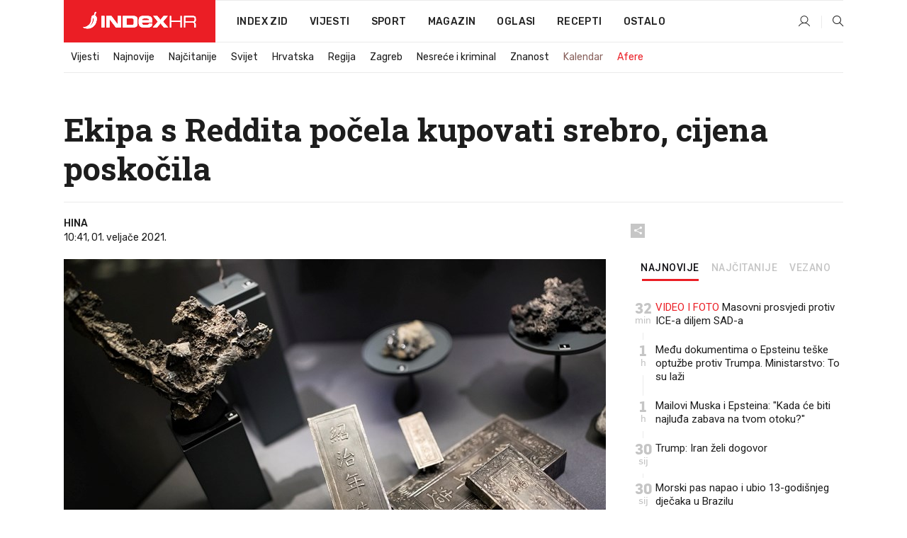

--- FILE ---
content_type: text/html; charset=utf-8
request_url: https://www.index.hr/vijesti/clanak/ekipa-s-reddita-pocela-kupovati-srebro-cijena-poskocila/2251006.aspx
body_size: 25677
content:


<!DOCTYPE html>
<html lang="hr">
<head>
    <!--detect slow internet connection-->
<script type="text/javascript">
    var IS_SLOW_INTERNET = false;
    var SLOW_INTERNET_THRESHOLD = 5000;//ms
    var slowLoadTimeout = window.setTimeout(function () {
        IS_SLOW_INTERNET = true;
    }, SLOW_INTERNET_THRESHOLD);

    window.addEventListener('load', function () {
        window.clearTimeout(slowLoadTimeout);
    }, false);
</script>

    <meta charset="utf-8" />
    <meta name="viewport" content="width=device-width,height=device-height, initial-scale=1.0">
    <title>Ekipa s Reddita počela kupovati srebro, cijena poskočila - Index.hr</title>
    <!--todo: remove on production-->
    <meta name="description" content="ZAJEDNICA malih ulagača okupljena na digitalnoj platformi Reddit okrenula se u ponedjeljak srebru, nakon što je prošlog tjedna valom kupnji osujetila špekulacije na Wall Streetu koje su trebale spustiti cijenu dionica lanca trgovine videoigara GameStopa.">
    <meta property="fb:app_id" content="216060115209819">
    <meta name="robots" content="max-image-preview:large">
    <meta name="referrer" content="no-referrer-when-downgrade">

    <link rel="preload" href="//micro.rubiconproject.com/prebid/dynamic/26072.js" as="script" />
    <link rel="preload" href="https://pagead2.googlesyndication.com/tag/js/gpt.js" as="script" />

     <!--adblock detection-->
<script src="/Scripts/adblockDetect/ads.js"></script>
    

<script>
    window.constants = window.constants || {};
    window.constants.statsServiceHost = 'https://stats.index.hr';
    window.constants.socketsHost = 'https://sockets.index.hr';
    window.constants.chatHost = 'https://chat.index.hr';
    window.constants.interactiveHost = 'https://interactive.index.hr';
    window.constants.ssoAuthority = 'https://sso.index.hr/';
</script>

    <link rel='preconnect' href='https://fonts.googleapis.com' crossorigin>
    <link href="https://fonts.googleapis.com/css2?family=Roboto+Slab:wght@400;500;700;800&family=Roboto:wght@300;400;500;700;900&family=Rubik:wght@300;400;500;600;700&family=EB+Garamond:wght@600;700;800" rel="preload" as="style">
    <link href="https://fonts.googleapis.com/css2?family=Roboto+Slab:wght@400;500;700;800&family=Roboto:wght@300;400;500;700;900&family=Rubik:wght@300;400;500;600;700&family=EB+Garamond:wght@600;700;800" rel="stylesheet">

    

        <link href="/Content/desktop-bundle.min.css?v=f50af5c4-c0f6-44a0-97b1-8d7abda64993" rel="preload" as="style" />
        <link href="/Content/desktop-bundle.min.css?v=f50af5c4-c0f6-44a0-97b1-8d7abda64993" rel="stylesheet" />

    <link href="/Scripts/desktop-bundle.min.js?v=f50af5c4-c0f6-44a0-97b1-8d7abda64993" rel="preload" as="script" />
    <script src="/Scripts/desktop-bundle.min.js?v=f50af5c4-c0f6-44a0-97b1-8d7abda64993"></script>

        <!--recover ads, if adblock detected-->
<!--adpushup recovery-->
<script data-cfasync="false" type="text/javascript">
    if (!accountService.UserHasPremium()) {
        (function (w, d) { var s = d.createElement('script'); s.src = '//delivery.adrecover.com/41144/adRecover.js'; s.type = 'text/javascript'; s.async = true; (d.getElementsByTagName('head')[0] || d.getElementsByTagName('body')[0]).appendChild(s); })(window, document);
    }
</script>


    <script>
        if (accountService.UserHasPremium()) {
            const style = document.createElement('style');
            style.textContent = `
                .js-slot-container,
                .js-slot-loader,
                .reserve-height {
                    display: none !important;
                }
            `;
            document.head.appendChild(style);
        }
    </script>

    
<script>
    !function (e, o, n, i) { if (!e) { e = e || {}, window.permutive = e, e.q = []; var t = function () { return ([1e7] + -1e3 + -4e3 + -8e3 + -1e11).replace(/[018]/g, function (e) { return (e ^ (window.crypto || window.msCrypto).getRandomValues(new Uint8Array(1))[0] & 15 >> e / 4).toString(16) }) }; e.config = i || {}, e.config.apiKey = o, e.config.workspaceId = n, e.config.environment = e.config.environment || "production", (window.crypto || window.msCrypto) && (e.config.viewId = t()); for (var g = ["addon", "identify", "track", "trigger", "query", "segment", "segments", "ready", "on", "once", "user", "consent"], r = 0; r < g.length; r++) { var w = g[r]; e[w] = function (o) { return function () { var n = Array.prototype.slice.call(arguments, 0); e.q.push({ functionName: o, arguments: n }) } }(w) } } }(window.permutive, "cd150efe-ff8f-4596-bfca-1c8765fae796", "b4d7f9ad-9746-4daa-b552-8205ef41f49d", { "consentRequired": true });
    window.googletag = window.googletag || {}, window.googletag.cmd = window.googletag.cmd || [], window.googletag.cmd.push(function () { if (0 === window.googletag.pubads().getTargeting("permutive").length) { var e = window.localStorage.getItem("_pdfps"); window.googletag.pubads().setTargeting("permutive", e ? JSON.parse(e) : []); var o = window.localStorage.getItem("permutive-id"); o && (window.googletag.pubads().setTargeting("puid", o), window.googletag.pubads().setTargeting("ptime", Date.now().toString())), window.permutive.config.viewId && window.googletag.pubads().setTargeting("prmtvvid", window.permutive.config.viewId), window.permutive.config.workspaceId && window.googletag.pubads().setTargeting("prmtvwid", window.permutive.config.workspaceId) } });
    
</script>
<script async src="https://b4d7f9ad-9746-4daa-b552-8205ef41f49d.edge.permutive.app/b4d7f9ad-9746-4daa-b552-8205ef41f49d-web.js"></script>


    

<script type="text/javascript" src="https://interactive.index.hr/js/embed/interactive.min.js"></script>
<script>
    var $inin = $inin || {};

    $inin.config = {
        log: false,
        enabled: false
    }

    var $ininque = $ininque || [];

    var userPPID = accountService.GetUserPPID();

    if (userPPID){
        $inin.setClientUserId(userPPID);
    }

    $inin.enable();
</script>

    <!-- Global site tag (gtag.js) - Google Analytics -->
<script type="didomi/javascript" async src="https://www.googletagmanager.com/gtag/js?id=G-5ZTNWH8GVX"></script>
<script>
    window.dataLayer = window.dataLayer || [];
    function gtag() { dataLayer.push(arguments); }
    gtag('js', new Date());

    gtag('config', 'G-5ZTNWH8GVX');
</script>

        <script src="https://freshatl.azurewebsites.net/js/fresh-atl.js" async></script>

    <script>
        var googletag = googletag || {};
        googletag.cmd = googletag.cmd || [];
    </script>

    
        


<!-- Make sure this is inserted before your GPT tag -->
<script>
    var amazonAdSlots = [];

    amazonAdSlots.push({
        slotID: 'DA_L',
        slotName: '/21703950087/DA_vijesti_L',
        sizes: [[300, 250]]
    });

    amazonAdSlots.push({
        slotID: 'DA_R',
        slotName: '/21703950087/DA_vijesti_R',
        sizes: [[300, 250]]
    });

    amazonAdSlots.push({
        slotID: 'DA3',
        slotName: '/21703950087/DA3_vijesti',
        sizes: [[300, 250], [300, 600]]
    });

    amazonAdSlots.push({
        slotID: 'DA4',
        slotName: '/21703950087/DA4_vijesti',
        sizes: [[970, 90], [728, 90], [970, 250]]
    });


            amazonAdSlots.push({
                slotID: 'dfp-DIA',
                slotName: '/21703950087/DIA_vijesti',
                sizes: [[761, 152], [760, 200], [300, 250], [620, 350], [760, 150]]
            });

            amazonAdSlots.push({
                slotID: 'DA4',
                slotName: '/21703950087/DA_long',
                sizes: [[300, 250]]
            });
        </script>



    

<script type="text/javascript">
    window.gdprAppliesGlobally = true; (function () {
        function a(e) {
            if (!window.frames[e]) {
                if (document.body && document.body.firstChild) { var t = document.body; var n = document.createElement("iframe"); n.style.display = "none"; n.name = e; n.title = e; t.insertBefore(n, t.firstChild) }
                else { setTimeout(function () { a(e) }, 5) }
            }
        } function e(n, r, o, c, s) {
            function e(e, t, n, a) { if (typeof n !== "function") { return } if (!window[r]) { window[r] = [] } var i = false; if (s) { i = s(e, t, n) } if (!i) { window[r].push({ command: e, parameter: t, callback: n, version: a }) } } e.stub = true; function t(a) {
                if (!window[n] || window[n].stub !== true) { return } if (!a.data) { return }
                var i = typeof a.data === "string"; var e; try { e = i ? JSON.parse(a.data) : a.data } catch (t) { return } if (e[o]) { var r = e[o]; window[n](r.command, r.parameter, function (e, t) { var n = {}; n[c] = { returnValue: e, success: t, callId: r.callId }; a.source.postMessage(i ? JSON.stringify(n) : n, "*") }, r.version) }
            }
            if (typeof window[n] !== "function") { window[n] = e; if (window.addEventListener) { window.addEventListener("message", t, false) } else { window.attachEvent("onmessage", t) } }
        } e("__tcfapi", "__tcfapiBuffer", "__tcfapiCall", "__tcfapiReturn"); a("__tcfapiLocator"); (function (e) {
            var t = document.createElement("script"); t.id = "spcloader"; t.type = "text/javascript"; t.async = true; t.src = "https://sdk.privacy-center.org/" + e + "/loader.js?target=" + document.location.hostname; t.charset = "utf-8"; var n = document.getElementsByTagName("script")[0]; n.parentNode.insertBefore(t, n)
        })("02757520-ed8b-4c54-8bfd-4a5f5548de98")
    })();</script>


<!--didomi-->
<!--end-->


    <script>
        googletag.cmd.push(function() {
                
    googletag.pubads().setTargeting('rubrika', 'vijesti');
    googletag.pubads().setTargeting('articleId', '2251006');
    googletag.pubads().setTargeting('Rijeci_iz_naslova', ["ekipa","reddita","počela","kupovati","srebro","cijena","poskočila"]);
    googletag.pubads().setTargeting('chat', 'no');
    googletag.pubads().setTargeting('paragrafX', '16');

    ;


            googletag.pubads().setTargeting('podrubrikaId', ["1554"]);
        

            googletag.pubads().setTargeting('authorId', ["2072"]);
        

            googletag.pubads().setTargeting('tagId', ["149947","194042","1077275","1077276"]);
        ;
        });
    </script>

    
<script>
    var mainIndexDomainPath = "https://www.index.hr" + window.location.pathname;

    googletag.cmd.push(function () {
        googletag.pubads().disableInitialLoad();
        googletag.pubads().enableSingleRequest();
        googletag.pubads().collapseEmptyDivs(true);
        googletag.pubads().setTargeting('projekt', 'index');
        googletag.pubads().setTargeting('referer', '');
        googletag.pubads().setTargeting('hostname', 'www.index.hr');
        googletag.pubads().setTargeting('ar_1', 'false');
        googletag.pubads().setTargeting('ab_test', '');
        googletag.pubads().setTargeting('prebid', 'demand manager');

        if ('cookieDeprecationLabel' in navigator) {
            navigator.cookieDeprecationLabel.getValue().then((label) => {
                googletag.pubads().setTargeting('TPC', label);
            });
        }
        else {
            googletag.pubads().setTargeting('TPC', 'none');
        }

    });

    googleTagService.AddSlotRenderEndedListener();
</script>
    <script type='text/javascript' src='//static.criteo.net/js/ld/publishertag.js'></script>

    <meta property="og:title" content="Ekipa s Reddita po&#x10D;ela kupovati srebro, cijena posko&#x10D;ila" />
    <meta property="og:description" content="ZAJEDNICA malih ulaga&#x10D;a okupljena na digitalnoj platformi Reddit okrenula se u ponedjeljak srebru, nakon &#x161;to je pro&#x161;log tjedna valom kupnji osujetila &#x161;pekulacije na Wall Streetu koje su trebale spustiti cijenu dionica lanca trgovine videoigara GameStopa." />
    <meta property="og:image" content="https://ip.index.hr/remote/bucket.index.hr/b/index/3f44ae4f-2955-4a6b-9f65-ff8a28d2dafa.jpg?fb_wtrmrk=vijesti.jpg&amp;width=1200&amp;height=630&amp;mode=crop&amp;format=png" />
    <meta property="og:image:width" content="1200" />
    <meta property="og:image:height" content="630" />

    <meta name="twitter:card" content="summary_large_image">
    <meta name="twitter:site" content="@indexhr">
    <meta name="twitter:title" content="Ekipa s Reddita po&#x10D;ela kupovati srebro, cijena posko&#x10D;ila">
    <meta name="twitter:description" content="ZAJEDNICA malih ulaga&#x10D;a okupljena na digitalnoj platformi Reddit okrenula se u ponedjeljak srebru, nakon &#x161;to je pro&#x161;log tjedna valom kupnji osujetila &#x161;pekulacije na Wall Streetu koje su trebale spustiti cijenu dionica lanca trgovine videoigara GameStopa.">
    <meta name="twitter:image" content="https://ip.index.hr/remote/bucket.index.hr/b/index/3f44ae4f-2955-4a6b-9f65-ff8a28d2dafa.jpg?fb_wtrmrk=vijesti.jpg&amp;width=1200&amp;height=630&amp;mode=crop&amp;format=png">

    <script type="application/ld&#x2B;json">
        {"@context":"https://schema.org","@type":"WebSite","name":"Index.hr","potentialAction":{"@type":"SearchAction","target":"https://www.index.hr/trazi.aspx?upit={search_term_string}","query-input":"required name=search_term_string"},"url":"https://www.index.hr/"}
    </script>
    <script type="application/ld&#x2B;json">
        {"@context":"https://schema.org","@type":"Organization","name":"Index.hr","sameAs":["https://www.facebook.com/index.hr/","https://twitter.com/indexhr","https://www.youtube.com/channel/UCUp6H4ko32XqnV_6MOPunBA"],"url":"https://www.index.hr/","logo":{"@type":"ImageObject","url":"https://www.index.hr/Content/img/logo/index_logo_112x112.png"}}
    </script>

    <!-- Meta Pixel Code -->
<script>
    !function (f, b, e, v, n, t, s) {
        if (f.fbq) return; n = f.fbq = function () {
            n.callMethod ?
                n.callMethod.apply(n, arguments) : n.queue.push(arguments)
        };
        if (!f._fbq) f._fbq = n; n.push = n; n.loaded = !0; n.version = '2.0';
        n.queue = []; t = b.createElement(e); t.async = !0;
        t.src = v; s = b.getElementsByTagName(e)[0];
        s.parentNode.insertBefore(t, s)
    }(window, document, 'script',
        'https://connect.facebook.net/en_US/fbevents.js');
    fbq('init', '1418122964915670');
    fbq('track', 'PageView');
</script>
<noscript>
    <img height="1" width="1" style="display:none"
         src="https://www.facebook.com/tr?id=1418122964915670&ev=PageView&noscript=1" />
</noscript>
<!-- End Meta Pixel Code -->


    <script src="https://apetite.index.hr/bundles/apetite.js"></script>
    <script>
        var apetite = new AnalyticsPetite({ host: 'https://apetite.index.hr' });
        
                        apetite.setCategory('vijesti');
                        apetite.setArticleId('a-2251006');

        apetite.collect();
    </script>

    
    <link href="/Content/bootstrap-rating.css" rel="stylesheet" />
    <script async src='https://www.google.com/recaptcha/api.js'></script>

        <link rel="canonical" href="https://www.index.hr/vijesti/clanak/ekipa-s-reddita-pocela-kupovati-srebro-cijena-poskocila/2251006.aspx">
        <link rel="alternate" href="https://www.index.hr/mobile/vijesti/clanak/ekipa-s-reddita-pocela-kupovati-srebro-cijena-poskocila/2251006.aspx">

    <link rel="og:url" href="https://www.index.hr/clanak.aspx?id=2251006">


        <link rel="amphtml" href="https://www.index.hr/amp/vijesti/clanak/ekipa-s-reddita-pocela-kupovati-srebro-cijena-poskocila/2251006.aspx">

    <meta property="og:type" content="article" />
    <meta property="og:url" content="https://www.index.hr/clanak.aspx?id=2251006">

    <script type="application/ld&#x2B;json">
        {"@context":"https://schema.org","@type":"WebPage","name":"Ekipa s Reddita počela kupovati srebro, cijena poskočila","description":"ZAJEDNICA malih ulagača okupljena na digitalnoj platformi Reddit okrenula se u ponedjeljak srebru, nakon što je prošlog tjedna valom kupnji osujetila špekulacije na Wall Streetu koje su trebale spustiti cijenu dionica lanca trgovine videoigara GameStopa.","url":"https://www.index.hr/","publisher":{"@type":"Organization","name":"Index.hr","sameAs":["https://www.facebook.com/index.hr/","https://twitter.com/indexhr","https://www.youtube.com/channel/UCUp6H4ko32XqnV_6MOPunBA"],"url":"https://www.index.hr/","logo":{"@type":"ImageObject","url":"https://www.index.hr/Content/img/logo/index_logo_112x112.png"}}}
    </script>
    <script type="application/ld&#x2B;json">
        {"@context":"https://schema.org","@type":"BreadcrumbList","itemListElement":[{"@type":"ListItem","name":"Index.hr","item":{"@type":"Thing","@id":"https://www.index.hr"},"position":1},{"@type":"ListItem","name":"Vijesti","item":{"@type":"Thing","@id":"https://www.index.hr/vijesti"},"position":2},{"@type":"ListItem","name":"Ekipa s Reddita počela kupovati srebro, cijena poskočila","item":{"@type":"Thing","@id":"https://www.index.hr/vijesti/clanak/ekipa-s-reddita-pocela-kupovati-srebro-cijena-poskocila/2251006.aspx"},"position":3}]}
    </script>
    <script type="application/ld&#x2B;json">
        {"@context":"https://schema.org","@type":"NewsArticle","name":"Ekipa s Reddita počela kupovati srebro, cijena poskočila","description":"ZAJEDNICA malih ulagača okupljena na digitalnoj platformi Reddit okrenula se u ponedjeljak srebru, nakon što je prošlog tjedna valom kupnji osujetila špekulacije na Wall Streetu koje su trebale spustiti cijenu dionica lanca trgovine videoigara GameStopa.","image":{"@type":"ImageObject","url":"https://ip.index.hr/remote/bucket.index.hr/b/index/3f44ae4f-2955-4a6b-9f65-ff8a28d2dafa.jpg","height":707,"width":1200},"mainEntityOfPage":{"@type":"WebPage","name":"Ekipa s Reddita počela kupovati srebro, cijena poskočila","description":"ZAJEDNICA malih ulagača okupljena na digitalnoj platformi Reddit okrenula se u ponedjeljak srebru, nakon što je prošlog tjedna valom kupnji osujetila špekulacije na Wall Streetu koje su trebale spustiti cijenu dionica lanca trgovine videoigara GameStopa.","url":"https://www.index.hr/vijesti/clanak/ekipa-s-reddita-pocela-kupovati-srebro-cijena-poskocila/2251006.aspx","publisher":{"@type":"Organization","name":"Index.hr","sameAs":["https://www.facebook.com/index.hr/","https://twitter.com/indexhr","https://www.youtube.com/channel/UCUp6H4ko32XqnV_6MOPunBA"],"url":"https://www.index.hr/","logo":{"@type":"ImageObject","url":"https://www.index.hr/Content/img/logo/index_logo_112x112.png"}}},"url":"https://www.index.hr/vijesti/clanak/ekipa-s-reddita-pocela-kupovati-srebro-cijena-poskocila/2251006.aspx","author":{"@type":"Organization","name":"Index.hr","sameAs":["https://www.facebook.com/index.hr/","https://twitter.com/indexhr","https://www.youtube.com/channel/UCUp6H4ko32XqnV_6MOPunBA"],"url":"https://www.index.hr/","logo":{"@type":"ImageObject","url":"https://www.index.hr/Content/img/logo/index_logo_112x112.png"}},"dateModified":"2021-02-01","datePublished":"2021-02-01","headline":"Ekipa s Reddita počela kupovati srebro, cijena poskočila","isAccessibleForFree":true,"keywords":"srebro,reddit, prodaja srebra, kupnja srebra","publisher":{"@type":"Organization","name":"Index.hr","sameAs":["https://www.facebook.com/index.hr/","https://twitter.com/indexhr","https://www.youtube.com/channel/UCUp6H4ko32XqnV_6MOPunBA"],"url":"https://www.index.hr/","logo":{"@type":"ImageObject","url":"https://www.index.hr/Content/img/logo/index_logo_112x112.png"}},"isPartOf":{"@type":["NewsArticle"],"name":"Index.hr","productID":"CAoiEN-u-SQZulOA8lpEXJtZjRU:index_premium"}}
    </script>

    <script src="https://cdnjs.cloudflare.com/ajax/libs/fingerprintjs2/1.6.1/fingerprint2.min.js"></script>

        <link rel="preload" as="image" imagesrcset="https://ip.index.hr/remote/bucket.index.hr/b/index/3f44ae4f-2955-4a6b-9f65-ff8a28d2dafa.jpg?width=765&amp;height=451">

        <script type="text/javascript">
            window._taboola = window._taboola || [];
            _taboola.push({ article: 'auto' });
            !function (e, f, u, i) {
                if (!document.getElementById(i)) {
                    e.async = 1;
                    e.src = u;
                    e.id = i;
                    f.parentNode.insertBefore(e, f);
                }
            }(document.createElement('script'),
                document.getElementsByTagName('script')[0],
                '//cdn.taboola.com/libtrc/indexhr-en/loader.js',
                'tb_loader_script');
            if (window.performance && typeof window.performance.mark == 'function') { window.performance.mark('tbl_ic'); }
        </script>

    <script>
        bridPlayerService.AddKeyValueIntoMacros('rubrika', 'vijesti');
        bridPlayerService.AddKeyValueIntoMacros('projekt', 'index');
    </script>

</head>
<body>
    <script>
    window.fbAsyncInit = function () {
        FB.init({
            appId: '216060115209819',
            xfbml: true,
            version: 'v19.0'
        });
    };
</script>
<script async defer crossorigin="anonymous" src="https://connect.facebook.net/hr_HR/sdk.js"></script>
    <!--OpenX-->
<iframe src="//u.openx.net/w/1.0/pd?ph=&cb=9fb50c39-2271-41f5-8476-801d53fcf878&gdpr=1&gdpr_consent=2" style="display:none;width:0;height:0;border:0; border:none;"></iframe>

        




    <div class="main-container no-padding main-content-bg">
                

<div class="google-billboard-top">
    <!-- /21703950087/DB1 -->
    <div id='DB1' class="js-slot-container" data-css-class="google-box bottom-margin-60">
        <script>
            googletag.cmd.push(function () {
                googletag.defineSlot('/21703950087/DB1', [[970, 250], [970, 500], [970, 90], [728, 90], [800, 250], [1, 1]], 'DB1').addService(googletag.pubads());

                googletag.display('DB1');
            });
        </script>
    </div>
</div>

    </div>

    


<header class="main-menu-container">
    <div class="float-menu no-height" style="" menu-fix-top>
        <div class="main-container no-height clearfix">
            <div class="main-menu no-height">
                    <h1 class="js-logo logo vijesti-gradient-bg">
                        <img class="main" src="/Content/img/logo/index_main.svg" alt="index.hr" />
                        <img class="small" src="/Content/img/logo/paprika_logo.svg" alt="index.hr" />
                        <a class="homepage-link" href="/" title="index.hr"> </a>
                    </h1>
                <nav class="menu-holder clearfix" aria-label="Glavna navigacija">
                    <ul>
                        <li>
                            <a class="main-text-hover no-drop" href="/zid"> Index Zid</a>
                        </li>

                        <li>
                            <a class="vijesti-text-hover" href="/vijesti">
                                Vijesti
                            </a>
                        </li>
                        <li>
                            <a class="sport-text-hover" href="/sport">
                                Sport
                            </a>
                        </li>
                        <li class="menu-drop">
                            <span class="expandable magazin-text-hover">Magazin</span>
                            <ul class="dropdown-content display-none">
                                <li class="magazin-bg-hover">
                                    <a href="/magazin">
                                        Magazin
                                    </a>
                                </li>
                                <li class="shopping-bg-gradient-hover">
                                    <a href="/shopping">
                                        Shopping
                                    </a>
                                </li>
                                <li class="ljubimci-bg-hover">
                                    <a href="/ljubimci">
                                        Ljubimci
                                    </a>
                                </li>
                                <li class="food-bg-hover">
                                    <a href="/food">
                                        Food
                                    </a>
                                </li>
                                <li class="mame-bg-hover">
                                    <a href="/mame">
                                        Mame
                                    </a>
                                </li>
                                <li class="auto-bg-gradient-hover">
                                    <a href="/auto">
                                        Auto
                                    </a>
                                </li>
                                <li class="fit-bg-hover">
                                    <a href="/fit">
                                        Fit
                                    </a>
                                </li>
                                <li class="chill-bg-hover">
                                    <a href="/chill">
                                        Chill
                                    </a>
                                </li>
                                <li class="horoskop-bg-hover">
                                    <a href="/horoskop">
                                        Horoskop
                                    </a>
                                </li>
                            </ul>
                        </li>
                        <li>
                            <a class="oglasi-text-hover" href="https://www.index.hr/oglasi">
                                Oglasi
                            </a>
                        </li>
                        <li>
                            <a class="recepti-text-hover" href="https://recepti.index.hr">
                                Recepti
                            </a>
                        </li>
                        <li class="menu-drop">
                            <span class="expandable">Ostalo</span>
                            <ul class="dropdown-content ostalo display-none">
                                <li class="main-bg-hover">
                                    <a href="https://jobs.index.hr/">
                                        Zaposli se na Indexu
                                    </a>
                                </li>
                                <li class="lajkhr-bg-hover">
                                    <a href="https://www.index.hr/lajk/">
                                        Lajk.hr
                                    </a>
                                </li>
                                <li class="vjezbe-bg-hover">
                                    <a href="https://vjezbe.index.hr">
                                        Vježbe
                                    </a>
                                </li>
                                <li class="main-bg-hover">
                                    <a href="/info/tecaj">
                                        Tečaj
                                    </a>
                                </li>
                                <li class="main-bg-hover">
                                    <a href="/info/tv">
                                        TV program
                                    </a>
                                </li>
                                <li class="main-bg-hover">
                                    <a href="/info/kino">
                                        Kino
                                    </a>
                                </li>
                                <li class="main-bg-hover">
                                    <a href="/info/vrijeme">
                                        Vrijeme
                                    </a>
                                </li>
                                <li class="kalendar-bg-hover">
                                    <a href="/kalendar">
                                        Kalendar
                                    </a>
                                </li>
                            </ul>
                        </li>
                    </ul>
                    <ul class="right-part">
                        <li id="login-menu" class="menu-drop">
                            


<div id="menu-login"
     v-scope
     v-cloak
     @mounted="onLoad">
    <div v-if="userInfo !== null && userInfo.IsLoggedIn === true">
        <div class="user-menu expandable no-padding">
            <div v-if="userInfo.ProfileImage === null" class="initials-holder separator center-aligner">
                <div class="initials center-aligner">
                    {{userInfo.Initials}}
                </div>
                <div class="user-firstname">
                    {{userInfo.FirstName}}
                </div>
            </div>

            <div v-if="userInfo.ProfileImage !== null" class="avatar separator center-aligner">
                <img :src="'https://ip.index.hr/remote/bucket.index.hr/b/index/' + userInfo.ProfileImage + '?width=20&height=20&mode=crop'" />
                <div class="user-firstname">
                    {{userInfo.FirstName}}
                </div>
            </div>
        </div>
        <ul class="dropdown-content display-none">
            <li class="main-bg-hover">
                <a href="/profil">Moj profil</a>
            </li>
            <li class="main-bg-hover">
                <a :href="'https://sso.index.hr/' + 'account/dashboard?redirect_hint=' + 'https%3A%2F%2Fwww.index.hr%2Fvijesti%2Fclanak%2Fekipa-s-reddita-pocela-kupovati-srebro-cijena-poskocila%2F2251006.aspx'">Upravljanje računom</a>
            </li>
            <li class="main-bg-hover">
                <a @click="logout">Odjavite se</a>
            </li>
        </ul>
    </div>

    <div v-if="userInfo === null || userInfo.IsLoggedIn === false" @click="login" class="user-menu no-padding">
        <div class="login-btn separator">
            <i class="index-user-alt"></i>
        </div>
    </div>
</div>

<script>
    PetiteVue.createApp({
        userInfo: {},
        onLoad() {
            var self = this;

            var userInfoCookie = accountService.GetUserInfo();

            var userHasPremium = accountService.UserHasPremium();
            googleEventService.CreateCustomEventGA4("user_data", "has_premium", userHasPremium);

            if (userInfoCookie != null) {
                if (userInfoCookie.HasPremium === undefined) {
                    accountService.DeleteMetaCookie();

                    accountService.CreateMetaCookie()
                    .then(function (response) {
                        self.userInfo = accountService.GetUserInfo();
                    });
                }
                else if (userInfoCookie.IsLoggedIn === true) {
                    userApiService.getPremiumStatus()
                    .then(function (response) {
                        if (response.data.HasPremium != userInfoCookie.HasPremium) {
                            accountService.DeleteMetaCookie();

                            accountService.CreateMetaCookie()
                            .then(function (response) {
                                self.userInfo = accountService.GetUserInfo();
                            });
                        }
                    });
                }
                else {
                    self.userInfo = accountService.GetUserInfo();
                }
            }
            else {
                accountService.CreateMetaCookie()
                .then(function (response) {
                    self.userInfo = accountService.GetUserInfo();
                });
            }
        },
        login() {
            globalDirectives.ShowLoginPopup()
        },
        logout() {
            accountService.Logout('/profil/odjava')
        }
    }).mount("#menu-login");
</script>

                        </li>
                        <li>
                            <a href="/trazi.aspx" class="menu-icon btn-open-search"><i class="index-magnifier"></i></a>
                        </li>
                    </ul>
                </nav>
            </div>
        </div>
    </div>

        


    <div class="sub-menu-container main-container">
        <div class="sub-menu-holder scroll-menu-arrows-holder" data-animate-width="200">
            <ul class="sub-menu scroll-menu clearfix">
                    <li class="sub-menu-item scroll-menu-item vijesti-border-bottom ">
                        <a class="" href="/vijesti">Vijesti</a>
                    </li>
                    <li class="sub-menu-item scroll-menu-item vijesti-border-bottom ">
                        <a class="" href="/najnovije?kategorija=3">Najnovije</a>
                    </li>
                    <li class="sub-menu-item scroll-menu-item vijesti-border-bottom ">
                        <a class="" href="/najcitanije?kategorija=3">Naj&#x10D;itanije</a>
                    </li>
                    <li class="sub-menu-item scroll-menu-item vijesti-border-bottom ">
                        <a class="" href="/vijesti/rubrika/svijet/23.aspx">Svijet</a>
                    </li>
                    <li class="sub-menu-item scroll-menu-item vijesti-border-bottom ">
                        <a class="" href="/vijesti/rubrika/hrvatska/22.aspx">Hrvatska</a>
                    </li>
                    <li class="sub-menu-item scroll-menu-item vijesti-border-bottom ">
                        <a class="" href="/vijesti/rubrika/regija/1540.aspx">Regija</a>
                    </li>
                    <li class="sub-menu-item scroll-menu-item vijesti-border-bottom ">
                        <a class="" href="/vijesti/rubrika/zagreb/1553.aspx">Zagreb</a>
                    </li>
                    <li class="sub-menu-item scroll-menu-item vijesti-border-bottom ">
                        <a class="" href="/vijesti/rubrika/nesrece-i-kriminal/46.aspx">Nesre&#x107;e i kriminal</a>
                    </li>
                    <li class="sub-menu-item scroll-menu-item vijesti-border-bottom ">
                        <a class="" href="/vijesti/rubrika/znanost/1722.aspx">Znanost</a>
                    </li>
                    <li class="sub-menu-item scroll-menu-item vijesti-border-bottom ">
                        <a class="kalendar-text kalendar-text-hover" href="/kalendar">Kalendar</a>
                    </li>
                    <li class="sub-menu-item scroll-menu-item vijesti-border-bottom ">
                        <a class="vijesti-text vijesti-text-hover" href="/afere">Afere</a>
                    </li>
            </ul>
            <div class="scroll-menu-arrows display-none">
                <div class="navigation-arrow left-arrow disabled vijesti-text-hover"><i class="index-arrow-left"></i></div>
                <div class="navigation-arrow right-arrow disabled vijesti-text-hover"><i class="index-arrow-right"></i></div>
            </div>
        </div>
    </div>

</header>


        <div class="dfp-left-column">
            

<!-- /21703950087/D_sky_L -->
<div id='D_sky_L' class="js-slot-container" data-css-class="google-box">
    <script>
        googletag.cmd.push(function () {
            googletag.defineSlot('/21703950087/D_sky_L', [[300, 600], [160, 600]], 'D_sky_L').addService(googletag.pubads());
            googletag.display('D_sky_L');
        });
    </script>
</div>
        </div>

    <main>
        







    


<div class="js-slot-container" data-has-close-btn="true">
    <div class="js-slot-close-btn dfp-close-btn dfp-close-btn-fixed display-none">
        <div class="close-btn-creative">
            <i class="index-close"></i>
        </div>
    </div>

    <!-- /21703950087/D_sticky -->
    <div id='D_sticky' class="js-slot-holder" data-css-class="google-box bottom-sticky">
        <script>
            googletag.cmd.push(function () {
                googletag.defineSlot('/21703950087/D_sticky_all', [[1200, 150], [728, 90], [970, 250], [970, 90], [1, 1]], 'D_sticky').addService(googletag.pubads());

                googletag.display('D_sticky');
            });
        </script>
    </div>
</div>



<style>
    .main-container {
        max-width: 1140px;
    }

    .dfp-left-column {
        margin-right: 570px;
    }

    .dfp-right-column {
        margin-left: 570px;
    }
</style>

<article class="article-container"  data-breakrows="16" data-author="[2072]">
    <div class="article-header-code">
        
    </div>

    <div class="article-holder main-container main-content-bg ">






        <header class="article-title-holder">
            


<h1 class="vijesti-text-parsed title js-main-title">
    Ekipa s Reddita počela kupovati srebro, cijena poskočila
</h1>

<div class="article-info flex">
    <div class="author-holder flex">

        <div class="flex-1">
                <div class="author-name flex">
                    HINA

                </div>

            <div>
                10:41, 01. velja&#x10D;e 2021.
            </div>
        </div>
    </div>
    <div class="social-holder flex">
        <div class="other"><i class="index-share"></i></div>
        


<div class="share-buttons-holder display-none clearfix">
    <div class="facebook-bg share-button" share-button data-share-action="facebook" data-article-id="2251006" data-facebook-url="https://www.index.hr/clanak.aspx?id=2251006">
        <i class="index-facebook"></i>
    </div>

    <script type="text/javascript" async src="https://platform.twitter.com/widgets.js"></script>
    <a class="share-button x-bg" share-button data-share-action="twitter" data-article-id="2251006" href="https://twitter.com/intent/tweet?url=https://www.index.hr/clanak.aspx?id=2251006&via=indexhr&text=Ekipa s Reddita po&#x10D;ela kupovati srebro, cijena posko&#x10D;ila&size=large">
        <i class="index-x"></i>
    </a>

    <script type="text/javascript" async defer src="//assets.pinterest.com/js/pinit.js"></script>

    <a class="share-button pinterest-bg pin-it-button" share-button data-share-action="pinterest" data-article-id="2251006" href="http://pinterest.com/pin/create/button/?url=https://www.index.hr/clanak.aspx?id=2251006&media=https://ip.index.hr/remote/bucket.index.hr/b/index/3f44ae4f-2955-4a6b-9f65-ff8a28d2dafa.jpg&description=Ekipa s Reddita po&#x10D;ela kupovati srebro, cijena posko&#x10D;ila" data-pin-custom="true">
        <i class="index-pinterest"></i>
    </a>

    <a class="share-button gplus-bg" share-button data-share-action="gplus" data-article-id="2251006" href="https://plus.google.com/share?url=https://www.index.hr/clanak.aspx?id=2251006" onclick="javascript:window.open(this.href,'', 'menubar=no,toolbar=no,resizable=yes,scrollbars=yes,height=600,width=400');return false;">
        <i class="index-gplus"></i>
    </a>

    <a class="share-button linkedin-bg" share-button data-share-action="linkedin" data-article-id="2251006" href="https://www.linkedin.com/shareArticle?mini=true&url=https://www.index.hr/clanak.aspx?id=2251006&title=Ekipa s Reddita po&#x10D;ela kupovati srebro, cijena posko&#x10D;ila&summary=ZAJEDNICA malih ulaga&#x10D;a okupljena na digitalnoj platformi Reddit okrenula se u ponedjeljak srebru, nakon &#x161;to je pro&#x161;log tjedna valom kupnji osujetila &#x161;pekulacije na Wall Streetu koje su trebale spustiti cijenu dionica lanca trgovine videoigara GameStopa.&source=Index.hr" onclick="javascript:window.open(this.href,'', 'menubar=no,toolbar=no,resizable=yes,scrollbars=yes,height=400,width=600');return false;">
        <i class="index-linkedIn"></i>
    </a>

    <a class="share-button mail-bg" share-button data-share-action="mail" data-article-id="2251006" href="mailto:?subject=Ekipa s Reddita po&#x10D;ela kupovati srebro, cijena posko&#x10D;ila&body=https%3A%2F%2Fwww.index.hr%2Fclanak.aspx%3Fid%3D2251006" target="_blank">
        <i class="index-mail"></i>
    </a>

    <div class="share-button btn-close">
        <i class="index-close"></i>
    </div>
</div>
    </div>
</div>


        </header>

        <div class="top-part flex">
            <div class="left-part">
                        

<figure class="img-container">
        <div class="img-holder" style="padding-bottom: 58.95%;">
            <img class="img-responsive" src="https://ip.index.hr/remote/bucket.index.hr/b/index/3f44ae4f-2955-4a6b-9f65-ff8a28d2dafa.jpg?width=765&amp;height=451" alt="Ekipa s Reddita po&#x10D;ela kupovati srebro, cijena posko&#x10D;ila" />
        </div>

        <figcaption class="main-img-desc clearfix">
            <span></span>
                <span class="credits">Ilustracija: EPA</span>
        </figcaption>
</figure>

                <div class="content-holder">
                            

<div class="js-slot-container" data-css-class="dfp-inarticle" data-disclaimer="true">
    <span class="js-slot-disclaimer ad-unit-text display-none">
        Tekst se nastavlja ispod oglasa
    </span>

    <div class="flex no-margin double">
        <!-- /21703950087/DA_top_L -->
        <div id="DA_top_L" class="no-margin">
            <script>
                googletag.cmd.push(function () {
                    googletag.defineSlot('/21703950087/DA_top_L', [[300, 250], [1, 1]], 'DA_top_L').addService(googletag.pubads());

                    googletag.display('DA_top_L');
                });
            </script>
        </div>

        <!-- /21703950087/DA_top_R -->
        <div id="DA_top_R" class="no-margin">
            <script>
                googletag.cmd.push(function () {
                    googletag.defineSlot('/21703950087/DA_top_R', [[300, 250], [1, 1]], 'DA_top_R').addService(googletag.pubads());

                    googletag.display('DA_top_R');
                });
            </script>
        </div>
    </div>
</div>


                    <div class="text-holder">
                            

<section class="text vijesti-link-underline js-smartocto" aria-label="Tekst članka">
    <p>ZAJEDNICA malih ulagača okupljena na digitalnoj platformi Reddit okrenula se u ponedjeljak srebru, nakon što je prošlog tjedna valom kupnji osujetila špekulacije na Wall Streetu koje su trebale spustiti cijenu dionica lanca trgovine videoigara GameStopa.</p>

<p>Redditovci su prošlog tjedna podigli puno prašine masovnom kupnjom dionica GameStopa čiju su cijenu hedge fondovi poput Melvin Capitala nastojali spustiti, posuđujući dionice i prodajući ih u očekivanju pada cijena.</p>

<p><a href="https://www.index.hr/vijesti/clanak/wall-street-fondovi-izgubili-milijarde-jer-ih-je-nadmudrila-ekipa-s-reddita/2250142.aspx" target="_blank">&gt;&gt;&nbsp;Wall Street fondovi izgubili milijarde jer ih je nadmudrila ekipa s Reddita</a></p>

<p>Kada je došlo vrijeme da je otkupe i vrate, cijena je bila višestruko veća, intervenirala je digitalna platforma RobinHood, zabranivši malim ulagačima kupnju.</p>

<p>Neki su korisnici na forumu Wallstreetbets ustvrdili da se naveliko manipulira i cijenom srebra, naglašavajući da bi skok cijena plemenitog metala mogao nanijeti štetu velikim igračima na Wall Streetu.</p>

<p>"Razmislite koliko bi se moglo zaraditi. Ako vas nije briga za zaradu, pomislite da biste usput mogli uništiti banke poput JP MORGANa", citira BBC post korisnika Reddita RocketBoomGoa, napominjući da su ga pregledali brojni članovi foruma.</p>

<p>Neki su se usprotivili toj ideji, upozoravajući da bi išla na ruku fondovima koji su trebali zaraditi spuštanjem cijena dionica GameStopa.</p>

<p>Za razliku od GameStopa, koji je prošle godine zbog pandemije koronavirusa poslovao s gubitkom, cijena srebra prošle je godine rasla, podsjeća BBC.</p>

<h3>Lov na Moby Dicka</h3>

<p>Jutros je cijena srebra na fizičkom tržištu u Aziji poskočila 7.4 posto, dosegnuvši najvišu razinu od prošlog kolovoza, od 28.99 dolara po unci. U odnosu na prošlu srijedu, kada su među redditovcima počele kružili poruke o kupnji, viša je 15 posto.</p>

<div class="js-slot-container reserve-height-with-disclaimer" data-css-class="dfp-inarticle" data-disclaimer="true" data-css-remove-after-render="reserve-height-with-disclaimer">
        <div class="js-slot-loader main-loader center-aligner">
            <div class="loader-animation"><div></div><div></div><div></div><div></div></div>
        </div>

    <span class="js-slot-disclaimer ad-unit-text display-none">
        Tekst se nastavlja ispod oglasa
    </span>

    <div class="flex no-margin double">
        <!-- /21703950087/DA_L -->
        <div id="DA_L" class="no-margin">
            <script>
                googletag.cmd.push(function () {
                    var slot = googletag.defineSlot('/21703950087/DA_L', [[320, 180], [300, 170], [250, 250], [200, 200], [320, 100], [300, 250], [300, 100], [300, 50], [1, 1]], 'DA_L').addService(googletag.pubads());

                    if ('True' == 'True') {
                        slot.setCollapseEmptyDiv(true, false);
                    }

                    googletag.display('DA_L');
                });
            </script>
        </div>

        <!-- /21703950087/DA_R -->
        <div id="DA_R" class="no-margin">
            <script>
                googletag.cmd.push(function () {
                    var slot = googletag.defineSlot('/21703950087/DA_R', [[320, 180], [300, 170], [250, 250], [200, 200], [320, 100], [300, 250], [300, 100], [300, 50], [1, 1]], 'DA_R').addService(googletag.pubads());

                    if ('True' == 'True') {
                        slot.setCollapseEmptyDiv(true, false);
                    }

                    googletag.display('DA_R');
                });
            </script>
        </div>
    </div>
</div>


<p>U Australiji i Kini poskočile su cijene dionica rudarskih kompanija koje vade srebro, a digitalna platforma za trgovinu zlatom i kovanicama od plemenitih metala Money Metals objavila je preko cijele web stranice "UPOZORENJE O EKSTREMNOJ POTRAŽNJI".</p>

<p>Ograničili su ujedno vrijednost narudžbi na 1000 do 10&nbsp;tisuća dolara.</p>

<p>Obujam trgovine dionicama malih rudarskih tvrtki u Australiji dosegnuo je u međuvremenu neviđene razmjere, uz gotovo udvostručene cijene nekih tvrtki&nbsp;koje se, kako napominje Reuters, zapravo i ne bave vađenjem srebra. Puno se trgovalo i zlatom.</p>

<p>"Da, primjećujemo da se dosta kupuje, to je potaknula ona zajednica na Redditu", potvrđuje Nicholas Frappell iz sidnijevskog&nbsp;ABC Refineryja.</p>

<p>U australskom proizvođaču kovanica od plemenitih metala Perth Mintu primjećuju pak pojačanu potražnju za srebrom u SAD-u, preko digitalnih platformi, dodaje Reuters.</p>

<p>"Škvadra s Reddita uzela je za metu krupniju ribu, pripremajući klopku na tržištu srebra za one koji špekuliraju s padom cijena", tumači Kyle Rodda iz brokerske kuće IG Markets.</p>

<p>"Ovo je njihov veliki trenutak, njihov lov na Moby Dicka", zaključuje.</p>

</section>


                        

<div class="article-report-container ">
    <div class="article-report-trigger" data-article-id="2251006">
        <div class="bullet-send-report-icon">
            <i class="index-send"></i>
        </div>
        Znate li nešto više o temi ili želite prijaviti grešku u tekstu? Kliknite <strong>ovdje</strong>.
        </div>
    <div class="popup-holder report-holder display-none">
        <div class="loading-container">
            <span class="img-helper"></span>
            <img src="/Content/img/loader_40px.gif" />
        </div>
    </div>
</div>

                        

<div class="article-call-to-action js-article-call-to-action">
    <div class="subtitle flex text-uppercase vijesti-text">
        <div class="flex first-part">
            <div class="subtitle__logo js-article-call-to-action-logo">Ovo je <i class="index-logo"></i>.</div>
            <div class="subtitle__nation js-article-call-to-action-nation">Homepage nacije.</div>
        </div>
        <div class="subtitle__visitors js-article-call-to-action-visitors" data-text="75.555 čitatelja danas."></div>
    </div>
    <div class="bullets">
        <div class="bullet-send-report-icon">
            <i class="index-send"></i>
        </div>
        Imate važnu priču? Javite se na <strong>desk@index.hr</strong> ili klikom <strong><a class="vijesti-text-hover" href="/posaljite-pricu?index_ref=article_vazna_prica">ovdje</a></strong>. Atraktivne fotografije i videe plaćamo.
    </div>
    <div class="bullets">
        <div class="bullet-send-report-icon">
            <i class="index-send"></i>
        </div>
        Želite raditi na Indexu? Prijavite se <strong><a class="vijesti-text-hover" href="https://jobs.index.hr?index_ref=article_index_jobs" target="_blank">ovdje</a></strong>.
    </div>
</div>

                        





                            

<!-- /21703950087/DIA -->
<div id="DIA" class="js-slot-container" data-css-class="google-box margin-top-20 top-padding border-top">
    <script>
        googletag.cmd.push(function () {
            googletag.defineSlot('/21703950087/DIA', [[300, 250], [336, 280], [620, 350], [760, 150], [760, 200], [761, 152], [1, 1], 'fluid'], 'DIA').addService(googletag.pubads());
            googletag.display('DIA');
        });
    </script>
</div>


                        


<div class="reactions-container clearfix">
    <div class="social-holder social-bottom flex">
        <div class="other"><i class="index-share"></i></div>
        


<div class="share-buttons-holder display-none clearfix">
    <div class="facebook-bg share-button" share-button data-share-action="facebook" data-article-id="2251006" data-facebook-url="https://www.index.hr/clanak.aspx?id=2251006">
        <i class="index-facebook"></i>
    </div>

    <script type="text/javascript" async src="https://platform.twitter.com/widgets.js"></script>
    <a class="share-button x-bg" share-button data-share-action="twitter" data-article-id="2251006" href="https://twitter.com/intent/tweet?url=https://www.index.hr/clanak.aspx?id=2251006&via=indexhr&text=Ekipa s Reddita po&#x10D;ela kupovati srebro, cijena posko&#x10D;ila&size=large">
        <i class="index-x"></i>
    </a>

    <script type="text/javascript" async defer src="//assets.pinterest.com/js/pinit.js"></script>

    <a class="share-button pinterest-bg pin-it-button" share-button data-share-action="pinterest" data-article-id="2251006" href="http://pinterest.com/pin/create/button/?url=https://www.index.hr/clanak.aspx?id=2251006&media=https://ip.index.hr/remote/bucket.index.hr/b/index/3f44ae4f-2955-4a6b-9f65-ff8a28d2dafa.jpg&description=Ekipa s Reddita po&#x10D;ela kupovati srebro, cijena posko&#x10D;ila" data-pin-custom="true">
        <i class="index-pinterest"></i>
    </a>

    <a class="share-button gplus-bg" share-button data-share-action="gplus" data-article-id="2251006" href="https://plus.google.com/share?url=https://www.index.hr/clanak.aspx?id=2251006" onclick="javascript:window.open(this.href,'', 'menubar=no,toolbar=no,resizable=yes,scrollbars=yes,height=600,width=400');return false;">
        <i class="index-gplus"></i>
    </a>

    <a class="share-button linkedin-bg" share-button data-share-action="linkedin" data-article-id="2251006" href="https://www.linkedin.com/shareArticle?mini=true&url=https://www.index.hr/clanak.aspx?id=2251006&title=Ekipa s Reddita po&#x10D;ela kupovati srebro, cijena posko&#x10D;ila&summary=ZAJEDNICA malih ulaga&#x10D;a okupljena na digitalnoj platformi Reddit okrenula se u ponedjeljak srebru, nakon &#x161;to je pro&#x161;log tjedna valom kupnji osujetila &#x161;pekulacije na Wall Streetu koje su trebale spustiti cijenu dionica lanca trgovine videoigara GameStopa.&source=Index.hr" onclick="javascript:window.open(this.href,'', 'menubar=no,toolbar=no,resizable=yes,scrollbars=yes,height=400,width=600');return false;">
        <i class="index-linkedIn"></i>
    </a>

    <a class="share-button mail-bg" share-button data-share-action="mail" data-article-id="2251006" href="mailto:?subject=Ekipa s Reddita po&#x10D;ela kupovati srebro, cijena posko&#x10D;ila&body=https%3A%2F%2Fwww.index.hr%2Fclanak.aspx%3Fid%3D2251006" target="_blank">
        <i class="index-mail"></i>
    </a>

    <div class="share-button btn-close">
        <i class="index-close"></i>
    </div>
</div>
    </div>
</div>

                            


<nav class="tags-holder" aria-label="Tagovi">
		<a href="/tag/149947/srebro.aspx"
		   class="vijesti-bg-hover tag-item ">
			<span class="vijesti-text hashtag">#</span>srebro
		</a>
		<a href="/tag/194042/reddit.aspx"
		   class="vijesti-bg-hover tag-item ">
			<span class="vijesti-text hashtag">#</span>reddit
		</a>
		<a href="/tag/1077275/prodaja-srebra.aspx"
		   class="vijesti-bg-hover tag-item ">
			<span class="vijesti-text hashtag">#</span> prodaja srebra
		</a>
		<a href="/tag/1077276/kupnja-srebra.aspx"
		   class="vijesti-bg-hover tag-item ">
			<span class="vijesti-text hashtag">#</span> kupnja srebra
		</a>

</nav>
                    </div>
                </div>
            </div>
            <aside class="right-part direction-column flex" aria-label="Najnoviji članci">
                <div>
                        

<!-- /21703950087/Box1 -->
<div id='Box1' class="js-slot-container" data-css-class="google-box bottom-margin-50">
    <script>
        googletag.cmd.push(function () {
            googletag.defineSlot('/21703950087/Box1', [[300, 170], [250, 250], [200, 200], [160, 600], [300, 250], [300, 100], [300, 600], [300, 50], [1, 1], 'fluid'], 'Box1').addService(googletag.pubads());

            googletag.display('Box1');
        });
    </script>
</div>



                    

<div class="timeline-side">
    <ul class="nav timeline-tab" timeline-tab role="tablist" data-category="vijesti" data-category-id="3">
        <li role="presentation" class="active latest"><a href="#tab-content-latest" aria-controls="tab-content-latest" role="tab" data-toggle="tab"> Najnovije</a></li>
        <li role="presentation" class="most-read"><a href="#tab-content-most-read" aria-controls="tab-content-most-read" role="tab" data-toggle="tab"> Najčitanije</a></li>
        <li role="presentation" class="related"><a href="#tab-content-related" data-id="tab-content-related" aria-controls="tab-content-related" role="tab" data-toggle="tab"> Vezano</a></li>
        <hr class="vijesti-bg" />
    </ul>
    <div class="tab-content">
        <div role="tabpanel" class="tab-pane active" id="tab-content-latest">
            


    <div class="timeline-content latest">
        <ul>
                <li>
                    <article class="flex">
                            <div class="side-content text-center disabled-text">
                                <span class="num">32</span>
                                <span class="desc">min</span>
                            </div>
                            <div class="title-box">
                                <a class="vijesti-text-hover" href="/vijesti/clanak/video-i-foto-masovni-prosvjedi-protiv-icea-diljem-sada/2755898.aspx?index_ref=clanak_vijesti_najnovije_d">
                                    <span class='title-parsed-text'>VIDEO I FOTO</span>  Masovni prosvjedi protiv ICE-a diljem SAD-a
                                </a>
                            </div>
                    </article>
                </li>
                <li>
                    <article class="flex">
                            <div class="side-content text-center disabled-text">
                                <span class="num">1</span>
                                <span class="desc">h</span>
                            </div>
                            <div class="title-box">
                                <a class="vijesti-text-hover" href="/vijesti/clanak/objavljeni-milijuni-dokumenata-o-epsteinu-spominju-se-trump-musk-mlade-ruskinje/2755812.aspx?index_ref=clanak_vijesti_najnovije_d">
                                    Među dokumentima o Epsteinu teške optužbe protiv Trumpa. Ministarstvo: To su laži
                                </a>
                            </div>
                    </article>
                </li>
                <li>
                    <article class="flex">
                            <div class="side-content text-center disabled-text">
                                <span class="num">1</span>
                                <span class="desc">h</span>
                            </div>
                            <div class="title-box">
                                <a class="vijesti-text-hover" href="/vijesti/clanak/mailovi-muska-i-epsteina-kada-ce-biti-najludja-zabava-na-tvom-otoku/2755897.aspx?index_ref=clanak_vijesti_najnovije_d">
                                    Mailovi Muska i Epsteina: "Kada će biti najluđa zabava na tvom otoku?"
                                </a>
                            </div>
                    </article>
                </li>
                <li>
                    <article class="flex">
                            <div class="side-content text-center disabled-text">
                                <span class="num">30</span>
                                <span class="desc">sij</span>
                            </div>
                            <div class="title-box">
                                <a class="vijesti-text-hover" href="/vijesti/clanak/trump-iran-zeli-dogovor/2755896.aspx?index_ref=clanak_vijesti_najnovije_d">
                                    Trump: Iran želi dogovor
                                </a>
                            </div>
                    </article>
                </li>
                <li>
                    <article class="flex">
                            <div class="side-content text-center disabled-text">
                                <span class="num">30</span>
                                <span class="desc">sij</span>
                            </div>
                            <div class="title-box">
                                <a class="vijesti-text-hover" href="/vijesti/clanak/morski-pas-napao-i-ubio-13godisnjeg-djecaka-u-brazilu/2755895.aspx?index_ref=clanak_vijesti_najnovije_d">
                                    Morski pas napao i ubio 13-godišnjeg dječaka u Brazilu
                                </a>
                            </div>
                    </article>
                </li>
        </ul>
        <a class="more-news" href="/najnovije?kategorija=3">Prikaži još vijesti</a>
    </div>

        </div>
        <div role="tabpanel" class="tab-pane" id="tab-content-most-read">
            


    <div class="timeline-content most-read">
        <ul>
                <li>
                    <article class="flex">
                        <div class="side-content text-center vijesti-text">
                            <span class="num">1</span>
                        </div>
                        <div class="title-box">
                            <a class="vijesti-text-hover" href="/vijesti/clanak/objavljeni-milijuni-dokumenata-o-epsteinu-spominju-se-trump-musk-mlade-ruskinje/2755812.aspx?index_ref=clanak_vijesti_najcitanije_d">
                                Među dokumentima o Epsteinu teške optužbe protiv Trumpa. Ministarstvo: To su laži
                            </a>
                            <div class="line" style="width: 90%;"></div>
                        </div>
                    </article>
                </li>
                <li>
                    <article class="flex">
                        <div class="side-content text-center vijesti-text">
                            <span class="num">2</span>
                        </div>
                        <div class="title-box">
                            <a class="vijesti-text-hover" href="/vijesti/clanak/mailovi-muska-i-epsteina-kada-ce-biti-najludja-zabava-na-tvom-otoku/2755897.aspx?index_ref=clanak_vijesti_najcitanije_d">
                                Mailovi Muska i Epsteina: "Kada će biti najluđa zabava na tvom otoku?"
                            </a>
                            <div class="line" style="width: 60%;"></div>
                        </div>
                    </article>
                </li>
                <li>
                    <article class="flex">
                        <div class="side-content text-center vijesti-text">
                            <span class="num">3</span>
                        </div>
                        <div class="title-box">
                            <a class="vijesti-text-hover" href="/vijesti/clanak/video-i-foto-masovni-prosvjedi-protiv-icea-diljem-sada/2755898.aspx?index_ref=clanak_vijesti_najcitanije_d">
                                <span class='title-parsed-text'>VIDEO I FOTO</span>  Masovni prosvjedi protiv ICE-a diljem SAD-a
                            </a>
                            <div class="line" style="width: 30%;"></div>
                        </div>
                    </article>
                </li>
        </ul>
        <a class="more-news" href="/najcitanije?kategorija=3&amp;timerange=today">Prikaži još vijesti</a>
    </div>

        </div>
        <div role="tabpanel" class="tab-pane" id="tab-content-related">
            <img class="loading-img" src="/Content/img/loader_40px.gif" />
        </div>
    </div>
</div>


                    <div class="separator-45"></div>
                </div>

                    <div class="bottom-part">
                        <div class="first-box">
                            <div class="sticky">
                                

<!-- /21703950087/Box2 -->
<div id='Box2' class="js-slot-container" data-css-class="google-box">
    <script>
        googletag.cmd.push(function () {
            googletag.defineSlot('/21703950087/Box2', [[300, 250], [300, 600], [160, 600], [300, 200], [1, 1]], 'Box2').addService(googletag.pubads());

            googletag.display('Box2');
        });
    </script>
</div>

                            </div>
                        </div>

                            <div class="sticky">
                                

<!-- /21703950087/Box3 -->
<div id='Box3' class="js-slot-container" data-css-class="google-box top-margin-50">
    <script>
        googletag.cmd.push(function () {
            googletag.defineSlot('/21703950087/Box3', [[300, 250], [300, 600], [300, 200]], 'Box3').addService(googletag.pubads());

            googletag.display('Box3');
        });
    </script>
</div>

                            </div>
                    </div>
            </aside>
        </div>
    </div>

    <section class="article-read-more-container main-content-bg main-container" aria-hidden="true">
        <div class="article-read-more-holder main-content-bg">
                

<div id="personalized-article-1" class="bottom-border" aria-hidden="true"
     v-scope
     v-cloak
     @mounted="onLoad">

    <div v-if="isContentPersonalized">
        <div v-if="!isLoaded" class="main-loader center-aligner transparent" style="min-height: 285px;">
            <div>
                <div class="loader-animation"><div></div><div></div><div></div><div></div></div>
                <div class="loading-text">
                    Tražimo sadržaj koji<br />
                    bi Vas mogao zanimati
                </div>
            </div>
        </div>
        <div v-else>
            <h2 class="main-title">Izdvojeno</h2>

            <div class="vijesti slider">
                <div class="read-more-slider swiper">
                    <div class="swiper-wrapper">
                        <article v-for="article in articles" class="swiper-slide slider-item" :data-item-id="article.id">
                            <a :class="article.rootCategorySlug + '-text-hover scale-img-hover'" :href="'/' + article.rootCategorySlug + '/clanak/' + article.slug + '/' + article.id + '.aspx?index_ref=clanak_izdvojeno_d_' + article.rootCategorySlug">
                                <div class="img-holder">
                                    <img loading="lazy" :src="'https://ip.index.hr/remote/bucket.index.hr/b/index/' + article.mainImage + '?width=270&height=185&mode=crop&anchor=topcenter&scale=both'" :alt="article.MetaTitle" />
                                    <div v-if="article.icon" class="article-icon">
                                        <i :class="'index-' + article.icon"></i>
                                        <div :class="'icon-bg ' + article.rootCategorySlug + '-bg'"></div>
                                    </div>

                                    <div v-if="article.sponsored" class="spon-text">
                                        <span v-if="article.sponsoredDescription">{{article.sponsoredDescription}}</span>
                                        <span v-else>Oglas</span>
                                    </div>
                                </div>
                                <h3 v-html="article.htmlParsedTitle" class="title"></h3>
                            </a>
                        </article>
                    </div>
                </div>

                <div class="slider-navigation vijesti-text">
                    <div class="slider-prev main-content-bg vijesti-bg-hover"><i class="index-arrow-left"></i></div>
                    <div class="slider-next main-content-bg vijesti-bg-hover"><i class="index-arrow-right"></i></div>
                </div>
            </div>
        </div>
    </div>
    <div v-else>
        

    <h2 class="main-title">Pro&#x10D;itajte jo&#x161;</h2>

<div class="vijesti slider">
    <div class="read-more-slider swiper">
        <div class="swiper-wrapper">
                <article class="swiper-slide slider-item">
                    <a class="vijesti-text-hover scale-img-hover" href="/vijesti/clanak/jos-niste-poslali-eracune-knjigovotkinja-savjetuje-kako-fakturirati-na-vrijeme/2753116.aspx?index_ref=clanak_procitaj_jos_d">
                        <div class="img-holder">
                            <img loading="lazy" src="https://ip.index.hr/remote/bucket.index.hr/b/index/dcdf72c3-9e73-4803-968e-dd66f5eb6beb.jpg?width=270&height=185&mode=crop&anchor=topcenter&scale=both" alt="Jo&#x161; niste poslali e-ra&#x10D;une? Knjigovotkinja savjetuje kako fakturirati na vrijeme"/>

                        </div>
                        <h3 class="title">Još niste poslali e-račune? Knjigovotkinja savjetuje kako fakturirati na vrijeme</h3>
                    </a>
                </article>

                <div class="swiper-slide slider-item">
                    <a class="vijesti-text-hover scale-img-hover" href="/vijesti/clanak/morski-pas-napao-i-ubio-13godisnjeg-djecaka-u-brazilu/2755895.aspx?index_ref=clanak_procitaj_jos_d">
                        <div class="img-holder">
                            <img loading="lazy" src="https://ip.index.hr/remote/bucket.index.hr/b/index/effe6efc-85ac-42ab-ba60-a1b8ec322ebe.png?width=270&height=185&mode=crop&anchor=topcenter&scale=both" alt="Morski pas napao i ubio 13-godi&#x161;njeg dje&#x10D;aka u Brazilu"/>

                        </div>
                        <h3 class="title">Morski pas napao i ubio 13-godišnjeg dječaka u Brazilu</h3>
                    </a>
                </div>
                <div class="swiper-slide slider-item">
                    <a class="vijesti-text-hover scale-img-hover" href="/vijesti/clanak/trump-iran-zeli-dogovor/2755896.aspx?index_ref=clanak_procitaj_jos_d">
                        <div class="img-holder">
                            <img loading="lazy" src="https://ip.index.hr/remote/bucket.index.hr/b/index/e4a6b39e-b850-441a-a5e3-5220a29454e5.png?width=270&height=185&mode=crop&anchor=topcenter&scale=both" alt="Trump: Iran &#x17E;eli dogovor"/>

                        </div>
                        <h3 class="title">Trump: Iran želi dogovor</h3>
                    </a>
                </div>
                <div class="swiper-slide slider-item">
                    <a class="vijesti-text-hover scale-img-hover" href="/vijesti/clanak/njemacka-poslala-pismo-pet-clanica-eu-ovako-vise-ne-ide/2755419.aspx?index_ref=clanak_procitaj_jos_d">
                        <div class="img-holder">
                            <img loading="lazy" src="https://ip.index.hr/remote/bucket.index.hr/b/index/cc2d43e7-c4f9-4ce6-bfc7-f64692bbfe16.png?width=270&height=185&mode=crop&anchor=topcenter&scale=both" alt="Njema&#x10D;ka poslala pismo pet &#x10D;lanica EU. &quot;Ovako vi&#x161;e ne ide&quot;"/>

                        </div>
                        <h3 class="title">Njemačka poslala pismo pet članica EU. "Ovako više ne ide"</h3>
                    </a>
                </div>
                <div class="swiper-slide slider-item">
                    <a class="vijesti-text-hover scale-img-hover" href="/vijesti/clanak/zena-uhicena-u-bilbau-ubila-je-muza-odrezala-mu-genitalije-pa-otisla-u-shopping/2755887.aspx?index_ref=clanak_procitaj_jos_d">
                        <div class="img-holder">
                            <img loading="lazy" src="https://ip.index.hr/remote/bucket.index.hr/b/index/860e4197-803f-46fa-a1de-6f07a944ede1.png?width=270&height=185&mode=crop&anchor=topcenter&scale=both" alt="&#x17D;ena uhi&#x107;ena u Bilbau. &quot;Ubila je mu&#x17E;a, odrezala mu genitalije pa oti&#x161;la u shopping&quot;"/>

                        </div>
                        <h3 class="title">Žena uhićena u Bilbau. "Ubila je muža, odrezala mu genitalije pa otišla u shopping"</h3>
                    </a>
                </div>
                <div class="swiper-slide slider-item">
                    <a class="vijesti-text-hover scale-img-hover" href="/vijesti/clanak/epstein-u-mailovima-bill-gates-je-dobio-spolnu-bolest-spavao-je-s-ruskinjama/2755871.aspx?index_ref=clanak_procitaj_jos_d">
                        <div class="img-holder">
                            <img loading="lazy" src="https://ip.index.hr/remote/bucket.index.hr/b/index/92174234-c8b8-4f95-b5f4-88314226ee1e.png?width=270&height=185&mode=crop&anchor=topcenter&scale=both" alt="Epstein u mailovima: &quot;Bill Gates je dobio spolnu bolest, spavao je s Ruskinjama&quot;"/>

                        </div>
                        <h3 class="title">Epstein u mailovima: "Bill Gates je dobio spolnu bolest, spavao je s Ruskinjama"</h3>
                    </a>
                </div>
                <div class="swiper-slide slider-item">
                    <a class="vijesti-text-hover scale-img-hover" href="/vijesti/clanak/iran-nasa-odmazda-nece-biti-onakva-kakvu-trump-zamislja/2755883.aspx?index_ref=clanak_procitaj_jos_d">
                        <div class="img-holder">
                            <img loading="lazy" src="https://ip.index.hr/remote/bucket.index.hr/b/index/cb69d5b7-858b-4e14-b68b-8bdf6aa83d19.png?width=270&height=185&mode=crop&anchor=topcenter&scale=both" alt="Iran: Na&#x161;a odmazda ne&#x107;e biti onakva kakvu Trump zami&#x161;lja"/>

                        </div>
                        <h3 class="title">Iran: Naša odmazda neće biti onakva kakvu Trump zamišlja</h3>
                    </a>
                </div>
                <div class="swiper-slide slider-item">
                    <a class="vijesti-text-hover scale-img-hover" href="/vijesti/clanak/ovo-je-katastrofa-ukrajina-ne-moze-braniti-cijelu-bojisnicu-rusi-pronalaze-rupe/2755765.aspx?index_ref=clanak_procitaj_jos_d">
                        <div class="img-holder">
                            <img loading="lazy" src="https://ip.index.hr/remote/bucket.index.hr/b/index/4cbef4d0-4fb4-4574-afb9-bfb76788cb5d.png?width=270&height=185&mode=crop&anchor=topcenter&scale=both" alt="&quot;Ovo je katastrofa&quot;: Ukrajina ne mo&#x17E;e braniti cijelu boji&#x161;nicu, Rusi pronalaze rupe"/>

                        </div>
                        <h3 class="title">"Ovo je katastrofa": Ukrajina ne može braniti cijelu bojišnicu, Rusi pronalaze rupe</h3>
                    </a>
                </div>
                <div class="swiper-slide slider-item">
                    <a class="vijesti-text-hover scale-img-hover" href="/vijesti/clanak/vucic-imao-live-na-tiktoku-evo-vam-jedna-ekskluzivna-vijest/2755866.aspx?index_ref=clanak_procitaj_jos_d">
                        <div class="img-holder">
                            <img loading="lazy" src="https://ip.index.hr/remote/bucket.index.hr/b/index/1491bab0-ed01-458c-ae4f-9dff3fbf01c6.png?width=270&height=185&mode=crop&anchor=topcenter&scale=both" alt="Vu&#x10D;i&#x107; imao live na TikToku. &quot;Evo vam jedna ekskluzivna vijest&quot;"/>

                        </div>
                        <h3 class="title">Vučić imao live na TikToku. "Evo vam jedna ekskluzivna vijest"</h3>
                    </a>
                </div>
                <div class="swiper-slide slider-item">
                    <a class="vijesti-text-hover scale-img-hover" href="/vijesti/clanak/milijarder-umro-tijekom-operacije-povecanja-spolovila-kirurzima-zabranjen-rad/2755850.aspx?index_ref=clanak_procitaj_jos_d">
                        <div class="img-holder">
                            <img loading="lazy" src="https://ip.index.hr/remote/bucket.index.hr/b/index/7d7ad523-a745-405c-9437-5dbca0048e36.png?width=270&height=185&mode=crop&anchor=topcenter&scale=both" alt="Milijarder umro tijekom operacije pove&#x107;anja spolovila. Kirurzima zabranjen rad"/>

                        </div>
                        <h3 class="title">Milijarder umro tijekom operacije povećanja spolovila. Kirurzima zabranjen rad</h3>
                    </a>
                </div>
                <div class="swiper-slide slider-item">
                    <a class="vijesti-text-hover scale-img-hover" href="/vijesti/clanak/epstein-nudio-princu-andrewu-upoznavanje-s-26godisnjom-ruskinjom/2755869.aspx?index_ref=clanak_procitaj_jos_d">
                        <div class="img-holder">
                            <img loading="lazy" src="https://ip.index.hr/remote/bucket.index.hr/b/index/fd375e5e-a317-4ec4-a6d2-61a7598b1580.png?width=270&height=185&mode=crop&anchor=topcenter&scale=both" alt="Epstein nudio princu Andrewu upoznavanje s 26-godi&#x161;njom Ruskinjom?"/>

                        </div>
                        <h3 class="title">Epstein nudio princu Andrewu upoznavanje s 26-godišnjom Ruskinjom?</h3>
                    </a>
                </div>
                <div class="swiper-slide slider-item">
                    <a class="vijesti-text-hover scale-img-hover" href="/vijesti/clanak/vise-od-200-mrtvih-u-urusavanju-rudnka-u-kongu/2755893.aspx?index_ref=clanak_procitaj_jos_d">
                        <div class="img-holder">
                            <img loading="lazy" src="https://ip.index.hr/remote/bucket.index.hr/b/index/461930a6-2cf9-4f11-803f-85799274cb81.png?width=270&height=185&mode=crop&anchor=topcenter&scale=both" alt="Vi&#x161;e od 200 mrtvih u uru&#x161;avanju rudnka u Kongu"/>

                        </div>
                        <h3 class="title">Više od 200 mrtvih u urušavanju rudnka u Kongu</h3>
                    </a>
                </div>
                <div class="swiper-slide slider-item">
                    <a class="vijesti-text-hover scale-img-hover" href="/vijesti/clanak/video-ukrajinci-unistili-kineski-raketni-sustav-koji-koriste-rusi/2755809.aspx?index_ref=clanak_procitaj_jos_d">
                        <div class="img-holder">
                            <img loading="lazy" src="https://ip.index.hr/remote/bucket.index.hr/b/index/2659cd41-7b66-49a7-9c42-8284a336db2d.png?width=270&height=185&mode=crop&anchor=topcenter&scale=both" alt="VIDEO Ukrajinci uni&#x161;tili kineski raketni sustav koji koriste Rusi"/>
                                <div class="article-icon">
                                    <i class="index-video-circle"></i>
                                    <div class="icon-bg vijesti-bg"></div>
                                </div>

                        </div>
                        <h3 class="title"><span class='title-parsed-text'>VIDEO</span>  Ukrajinci uništili kineski raketni sustav koji koriste Rusi</h3>
                    </a>
                </div>
                <div class="swiper-slide slider-item">
                    <a class="vijesti-text-hover scale-img-hover" href="/vijesti/clanak/oskvrnuta-grobnica-filozofa-davida-humea-u-edinburghu/2755879.aspx?index_ref=clanak_procitaj_jos_d">
                        <div class="img-holder">
                            <img loading="lazy" src="https://ip.index.hr/remote/bucket.index.hr/b/index/7744956a-eb30-41fc-88f0-54eff61c3c25.png?width=270&height=185&mode=crop&anchor=topcenter&scale=both" alt="Oskvrnuta grobnica filozofa Davida Humea u Edinburghu"/>

                        </div>
                        <h3 class="title">Oskvrnuta grobnica filozofa Davida Humea u Edinburghu</h3>
                    </a>
                </div>
                <div class="swiper-slide slider-item">
                    <a class="vijesti-text-hover scale-img-hover" href="/vijesti/clanak/nastala-konfuzija-oko-primirja-sad-tvrdi-jedno-rusi-drugo-javio-se-i-zelenski/2755645.aspx?index_ref=clanak_procitaj_jos_d">
                        <div class="img-holder">
                            <img loading="lazy" src="https://ip.index.hr/remote/bucket.index.hr/b/index/ec9e1cbc-1400-44fa-8656-a83783bb3523.png?width=270&height=185&mode=crop&anchor=topcenter&scale=both" alt="Nastala konfuzija oko primirja, SAD tvrdi jedno, Rusi drugo. Javio se i Zelenski"/>

                        </div>
                        <h3 class="title">Nastala konfuzija oko primirja, SAD tvrdi jedno, Rusi drugo. Javio se i Zelenski</h3>
                    </a>
                </div>
                <div class="swiper-slide slider-item">
                    <a class="vijesti-text-hover scale-img-hover" href="/vijesti/clanak/zelenski-tesko-optuzio-europu/2755826.aspx?index_ref=clanak_procitaj_jos_d">
                        <div class="img-holder">
                            <img loading="lazy" src="https://ip.index.hr/remote/bucket.index.hr/b/index/6146f1d2-3f18-40a0-9efa-d965f1fe4a35.png?width=270&height=185&mode=crop&anchor=topcenter&scale=both" alt="Zelenski te&#x161;ko optu&#x17E;io Europu"/>

                        </div>
                        <h3 class="title">Zelenski teško optužio Europu</h3>
                    </a>
                </div>
                <div class="swiper-slide slider-item">
                    <a class="vijesti-text-hover scale-img-hover" href="/vijesti/clanak/sudanac-zgrabio-djevojku-18-i-povukao-je-pod-vlak-u-hamburgu-oboje-su-mrtvi/2755833.aspx?index_ref=clanak_procitaj_jos_d">
                        <div class="img-holder">
                            <img loading="lazy" src="https://ip.index.hr/remote/bucket.index.hr/b/index/1a18a6f6-9092-4715-8a50-9929d79e91ad.png?width=270&height=185&mode=crop&anchor=topcenter&scale=both" alt="Sudanac zgrabio djevojku (18) i povukao je pod vlak u Hamburgu. Oboje su mrtvi"/>

                        </div>
                        <h3 class="title">Sudanac zgrabio djevojku (18) i povukao je pod vlak u Hamburgu. Oboje su mrtvi</h3>
                    </a>
                </div>
                <div class="swiper-slide slider-item">
                    <a class="vijesti-text-hover scale-img-hover" href="/vijesti/clanak/crna-gora-reagirala-zbog-mema-koji-je-objavila-vlada-srbije-srbija-odgovorila/2755863.aspx?index_ref=clanak_procitaj_jos_d">
                        <div class="img-holder">
                            <img loading="lazy" src="https://ip.index.hr/remote/bucket.index.hr/b/index/d7ede0ee-fac0-44e5-a7a6-cb83869432c6.jpg?width=270&height=185&mode=crop&anchor=topcenter&scale=both" alt="Crna Gora reagirala zbog mema koji je objavila vlada Srbije. Srbija odgovorila"/>

                        </div>
                        <h3 class="title">Crna Gora reagirala zbog mema koji je objavila vlada Srbije. Srbija odgovorila</h3>
                    </a>
                </div>
                <div class="swiper-slide slider-item">
                    <a class="vijesti-text-hover scale-img-hover" href="/vijesti/clanak/hrvatica-napustila-upravu-televizije-bih-clanica-hdza-odjurila-iz-emisije/2755837.aspx?index_ref=clanak_procitaj_jos_d">
                        <div class="img-holder">
                            <img loading="lazy" src="https://ip.index.hr/remote/bucket.index.hr/b/index/770a7f76-bfa0-4f94-8c10-f542e140ae24.png?width=270&height=185&mode=crop&anchor=topcenter&scale=both" alt="Hrvatica napustila upravu televizije BiH, &#x10D;lanica HDZ-a odjurila iz emisije"/>

                        </div>
                        <h3 class="title">Hrvatica napustila upravu televizije BiH, članica HDZ-a odjurila iz emisije</h3>
                    </a>
                </div>
                <div class="swiper-slide slider-item">
                    <a class="vijesti-text-hover scale-img-hover" href="/vijesti/clanak/musk-ipak-planirao-posjet-epsteinovu-otoku/2755864.aspx?index_ref=clanak_procitaj_jos_d">
                        <div class="img-holder">
                            <img loading="lazy" src="https://ip.index.hr/remote/bucket.index.hr/b/index/cde6b052-d7a6-42db-97ec-2f4d00198c0a.png?width=270&height=185&mode=crop&anchor=topcenter&scale=both" alt="Musk ipak planirao posjet Epsteinovu otoku"/>

                        </div>
                        <h3 class="title">Musk ipak planirao posjet Epsteinovu otoku</h3>
                    </a>
                </div>
                <div class="swiper-slide slider-item">
                    <a class="vijesti-text-hover scale-img-hover" href="/vijesti/clanak/rusi-napali-putnicki-vlak-pa-se-ispricali/2755852.aspx?index_ref=clanak_procitaj_jos_d">
                        <div class="img-holder">
                            <img loading="lazy" src="https://ip.index.hr/remote/bucket.index.hr/b/index/ffbdba59-6079-4eff-9a69-b0eea76c09de.png?width=270&height=185&mode=crop&anchor=topcenter&scale=both" alt="Rusi napali putni&#x10D;ki vlak pa se ispri&#x10D;ali"/>

                        </div>
                        <h3 class="title">Rusi napali putnički vlak pa se ispričali</h3>
                    </a>
                </div>
                <div class="swiper-slide slider-item">
                    <a class="vijesti-text-hover scale-img-hover" href="/vijesti/clanak/nigerijka-progutala-121-kapsulu-heroina-i-kokaina-pa-se-ukrcala-na-let-za-italiju/2755854.aspx?index_ref=clanak_procitaj_jos_d">
                        <div class="img-holder">
                            <img loading="lazy" src="https://ip.index.hr/remote/bucket.index.hr/b/index/017b6e40-7b48-4c02-b532-9dfff4535e1b.jpg?width=270&height=185&mode=crop&anchor=topcenter&scale=both" alt="Nigerijka progutala 121 kapsulu heroina i kokaina pa se ukrcala na let za Italiju"/>

                        </div>
                        <h3 class="title">Nigerijka progutala 121 kapsulu heroina i kokaina pa se ukrcala na let za Italiju</h3>
                    </a>
                </div>
                <div class="swiper-slide slider-item">
                    <a class="vijesti-text-hover scale-img-hover" href="/vijesti/clanak/kosor-neka-tusku-zapjeva-onaj-ciju-pjesmu-plenkovic-brani-kao-domoljubnu-uz-prijevod/2755824.aspx?index_ref=clanak_procitaj_jos_d">
                        <div class="img-holder">
                            <img loading="lazy" src="https://ip.index.hr/remote/bucket.index.hr/b/index/54a89132-fc70-4125-a094-a8f0b84a0819.jpg?width=270&height=185&mode=crop&anchor=topcenter&scale=both" alt="Kosor: Neka Tusku zapjeva onaj &#x10D;iju pjesmu Plenkovi&#x107; brani kao domoljubnu. Uz prijevod"/>

                        </div>
                        <h3 class="title">Kosor: Neka Tusku zapjeva onaj čiju pjesmu Plenković brani kao domoljubnu. Uz prijevod</h3>
                    </a>
                </div>
                <div class="swiper-slide slider-item">
                    <a class="vijesti-text-hover scale-img-hover" href="/vijesti/clanak/kina-izravno-pogoni-najsmrtonosnije-oruzje-vladimira-putina/2755342.aspx?index_ref=clanak_procitaj_jos_d">
                        <div class="img-holder">
                            <img loading="lazy" src="https://ip.index.hr/remote/bucket.index.hr/b/index/3125b773-1e84-439e-8aab-a39185fd918a.png?width=270&height=185&mode=crop&anchor=topcenter&scale=both" alt="Kina izravno pogoni najsmrtonosnije oru&#x17E;je Vladimira Putina"/>
                                <div class="article-icon">
                                    <i class="index-video-circle"></i>
                                    <div class="icon-bg vijesti-bg"></div>
                                </div>

                        </div>
                        <h3 class="title">Kina izravno pogoni najsmrtonosnije oružje Vladimira Putina</h3>
                    </a>
                </div>
                <div class="swiper-slide slider-item">
                    <a class="vijesti-text-hover scale-img-hover" href="/vijesti/clanak/trumpu-predstavljene-nove-opcije-za-napad-na-iran-jedna-je-posebno-rizicna/2755856.aspx?index_ref=clanak_procitaj_jos_d">
                        <div class="img-holder">
                            <img loading="lazy" src="https://ip.index.hr/remote/bucket.index.hr/b/index/1ee244da-09f2-45f5-9676-804e55854053.png?width=270&height=185&mode=crop&anchor=topcenter&scale=both" alt="Trumpu predstavljene nove opcije za napad na Iran. Jedna je posebno rizi&#x10D;na"/>

                        </div>
                        <h3 class="title">Trumpu predstavljene nove opcije za napad na Iran. Jedna je posebno rizična</h3>
                    </a>
                </div>
                <div class="swiper-slide slider-item">
                    <a class="vijesti-text-hover scale-img-hover" href="/vijesti/clanak/zasto-je-kina-tako-brzo-pogubila-11-clanova-mafijaske-obitelji/2755831.aspx?index_ref=clanak_procitaj_jos_d">
                        <div class="img-holder">
                            <img loading="lazy" src="https://ip.index.hr/remote/bucket.index.hr/b/index/81e94083-d916-43e0-86d0-4efe024fd595.png?width=270&height=185&mode=crop&anchor=topcenter&scale=both" alt="Za&#x161;to je Kina tako brzo pogubila 11 &#x10D;lanova mafija&#x161;ke obitelji?"/>

                        </div>
                        <h3 class="title">Zašto je Kina tako brzo pogubila 11 članova mafijaške obitelji?</h3>
                    </a>
                </div>
                <div class="swiper-slide slider-item">
                    <a class="vijesti-text-hover scale-img-hover" href="/vijesti/clanak/objavljene-biljeske-fbia-o-epsteinu-spominje-se-bivsi-trumpov-savjetnik/2755878.aspx?index_ref=clanak_procitaj_jos_d">
                        <div class="img-holder">
                            <img loading="lazy" src="https://ip.index.hr/remote/bucket.index.hr/b/index/5f6fdb50-bed2-46a6-8efd-e88c51d667ed.png?width=270&height=185&mode=crop&anchor=topcenter&scale=both" alt="Objavljene bilje&#x161;ke FBI-a o Epsteinu. Spominje se biv&#x161;i Trumpov savjetnik"/>

                        </div>
                        <h3 class="title">Objavljene bilješke FBI-a o Epsteinu. Spominje se bivši Trumpov savjetnik</h3>
                    </a>
                </div>
                <div class="swiper-slide slider-item">
                    <a class="vijesti-text-hover scale-img-hover" href="/vijesti/clanak/grad-na-siciliji-propada-stanovnici-ocajni-ovdje-sam-rodjen-i-ovdje-cu-umrijeti/2755847.aspx?index_ref=clanak_procitaj_jos_d">
                        <div class="img-holder">
                            <img loading="lazy" src="https://ip.index.hr/remote/bucket.index.hr/b/index/268d7f33-9bbd-4f4d-917a-7af54ad2f44e.png?width=270&height=185&mode=crop&anchor=topcenter&scale=both" alt="Grad na Siciliji propada, stanovnici o&#x10D;ajni. &quot;Ovdje sam ro&#x111;en i ovdje &#x107;u umrijeti&quot;"/>

                        </div>
                        <h3 class="title">Grad na Siciliji propada, stanovnici očajni. "Ovdje sam rođen i ovdje ću umrijeti"</h3>
                    </a>
                </div>
                <div class="swiper-slide slider-item">
                    <a class="vijesti-text-hover scale-img-hover" href="/vijesti/clanak/epp-demografija-nije-rubno-vec-sredisnje-stratesko-pitanje-za-europu/2755851.aspx?index_ref=clanak_procitaj_jos_d">
                        <div class="img-holder">
                            <img loading="lazy" src="https://ip.index.hr/remote/bucket.index.hr/b/index/9d813122-3934-49ec-b6b7-62b1b5e3b1e3.jpg?width=270&height=185&mode=crop&anchor=topcenter&scale=both" alt="EPP: Demografija nije rubno, ve&#x107; sredi&#x161;nje strate&#x161;ko pitanje za Europu"/>

                        </div>
                        <h3 class="title">EPP: Demografija nije rubno, već središnje strateško pitanje za Europu</h3>
                    </a>
                </div>
                <div class="swiper-slide slider-item">
                    <a class="vijesti-text-hover scale-img-hover" href="/vijesti/clanak/otkriven-novi-potencijalno-nastanjiv-planet-slican-zemlji/2755475.aspx?index_ref=clanak_procitaj_jos_d">
                        <div class="img-holder">
                            <img loading="lazy" src="https://ip.index.hr/remote/bucket.index.hr/b/index/f02711f2-c3fd-4401-94fc-f25d501a8ef2.png?width=270&height=185&mode=crop&anchor=topcenter&scale=both" alt="Otkriven novi, potencijalno nastanjiv planet sli&#x10D;an Zemlji"/>
                                <div class="article-icon">
                                    <i class="index-video-circle"></i>
                                    <div class="icon-bg vijesti-bg"></div>
                                </div>

                        </div>
                        <h3 class="title">Otkriven novi, potencijalno nastanjiv planet sličan Zemlji</h3>
                    </a>
                </div>
                <div class="swiper-slide slider-item">
                    <a class="vijesti-text-hover scale-img-hover" href="/vijesti/clanak/umro-francuski-general-koji-je-izdao-srebrenicu-obecavao-je-nikad-vas-necu-napusti/2755811.aspx?index_ref=clanak_procitaj_jos_d">
                        <div class="img-holder">
                            <img loading="lazy" src="https://ip.index.hr/remote/bucket.index.hr/b/index/78a9f1fb-6326-43f3-95a3-859cb693f1e4.png?width=270&height=185&mode=crop&anchor=topcenter&scale=both" alt="Umro francuski general koji je izdao Srebrenicu. Obe&#x107;avao je: Nikad vas ne&#x107;u napusti"/>

                        </div>
                        <h3 class="title">Umro francuski general koji je izdao Srebrenicu. Obećavao je: Nikad vas neću napusti</h3>
                    </a>
                </div>
        </div>
    </div>

    <div class="slider-navigation vijesti-text">
        <div class="slider-prev main-content-bg vijesti-bg-hover"><i class="index-arrow-left"></i></div>
        <div class="slider-next main-content-bg vijesti-bg-hover"><i class="index-arrow-right"></i></div>
    </div>
</div>



    </div>
</div>

<script>
    PetiteVue.createApp({
        isLoaded: false,
        isContentPersonalized: true,
        articles: [],
        componentId: "personalized-article-1",
        componentKey: "personalized-article",
        articlesTake: 10,
        minArticles: 4,
        minCohorts: 2,
        isPermutiveReady: false,
        failSafeTimeoutMs: 5000,
        onLoad() {
            var self = this;

            var element = document.getElementById(self.componentId);

            var observerOptions = {
                root: null,
                rootMargin: '50%',
                threshold: 0
            };

            function observerCallback(entries, observer) {
                entries.forEach(function (entry) {
                    if (entry.isIntersecting) {
                        //get personalized articles when component is closer
                        self.showArticles(entry.target);

                        componentObserver.unobserve(entry.target);
                    }
                });
            }

            var componentObserver = new IntersectionObserver(observerCallback, observerOptions);
            componentObserver.observe(element);
        },
        showArticles(componentEl) {
            var self = this;

            setTimeout(function () {
                if (self.isPermutiveReady == false) {
                    self.isLoaded = true;
                    self.isContentPersonalized = false;

                    self.sendGAEvent();

                    self.initReadMoreSlider(componentEl);
                }
            }, self.failSafeTimeoutMs);

            permutive.ready(function () {
                if (!self.isLoaded) {
                    self.isPermutiveReady = true;

                    permutive.segments((segments) => {
                        //needs 2 or more cohorts
                        if (segments && segments.length >= self.minCohorts) {
                            //check indexedDb for recent opened articles
                            indexedDbService.openDatabase().then(o => {
                                var indexedDbPromises = [
                                    indexedDbService.getRecentTags(72),
                                    indexedDbService.getRecentArticles(72),
                                    indexedDbService.getRecentDisplayedArticles(72, self.componentKey, 5)
                                ];

                                Promise.all(indexedDbPromises).then((values) => {
                                    var recentTags = values[0];
                                    var recentArticles = values[1];
                                    var recentDisplayedArticles = values[2];

                                    var recentTagIds = recentTags.map(m => m.tagId);

                                    //merge recent opened articles and recent displayed articles
                                    var excludeArticles = recentArticles.concat(recentDisplayedArticles).unique();

                                    //exclude this displayed article
                                    excludeArticles.push(2251006);

                                    //get articles by cohorts
                                    userApiService.getInterestArticles(segments.toString(), recentTagIds.toString(), excludeArticles.toString(), null, self.articlesTake, self.getRootCategories())
                                        .then(function (response) {
                                            self.isLoaded = true;

                                            if (response.data.length < self.minArticles) {
                                                self.isContentPersonalized = false;
                                                self.sendGAEvent();
                                            }
                                            else {
                                                self.articles = response.data;

                                                //observe component visibility and insert articles into indexedDb when element is visible
                                                self.$nextTick(function () {
                                                    self.insertDisplayedArticles(componentEl);
                                                });

                                                self.isContentPersonalized = true;
                                                self.sendGAEvent();
                                            }

                                            self.initReadMoreSlider(componentEl);
                                        }).catch(function (error) {
                                            self.isLoaded = true;
                                            self.isContentPersonalized = false;
                                            self.sendGAEvent();

                                            self.initReadMoreSlider(componentEl);
                                        });
                                });
                            });
                        }
                        else {
                            self.isLoaded = true;
                            self.isContentPersonalized = false;
                            self.sendGAEvent();

                            self.initReadMoreSlider(componentEl);
                        }
                    });
                }
            }, "initialised");
        },
        initReadMoreSlider(componentEl) {
            var self = this;

            self.$nextTick(function () {
                articleService.InitializeReadMoreSliderByElement($(".read-more-slider", componentEl)[0]);
            });
        },
        getRootCategories() {
            var categories = 3;

            return categories.toString();
        },
        insertDisplayedArticles(componentEl) {
            var self = this;

            var elements = $(".slider-item", componentEl);

            if (elements.length) {
                //when whole element is visible
                var observerOptions = {
                    root: null,
                    threshold: 1.0
                };

                //insert articles into indexedDb when element is visible
                var impressionObserver = new IntersectionObserver((entries, observer) => {
                    entries.forEach(entry => {
                        if (entry.isIntersecting) {
                            indexedDbService.openDatabase().then(o => {
                                var articleId = entry.target.dataset.itemId;

                                if (articleId) {
                                    indexedDbService.addArticleDisplayHistory(articleId, self.componentKey);
                                }
                            });

                            observer.unobserve(entry.target);
                        }
                    })
                }, observerOptions);

                elements.each(function (i, el) {
                    impressionObserver.observe(el);
                });
            }
        },
        sendGAEvent() {
            var self = this;

            if (self.isContentPersonalized) {
                googleEventService.CreateCustomEventGA4("Article_Box", "Izdvojeno_box", 'vijesti');
            }
            else {
                googleEventService.CreateCustomEventGA4("Article_Box", "ProcitajJos_box", 'vijesti');
            }
        }
    }).mount("#personalized-article-1");
</script>


                <div class="js-taboola-widget"
     data-mode="thumbnails-a"
     data-container="taboola-article"
     data-placement="Below Article Thumbnails">
</div>
        </div>
    </section>

        


<section id="comments-container" class="comments-container main-content-bg" aria-label="Komentari">
    <div class="comments-holder main-container main-content-bg flex">
        <div class="left-part">

                <div id="comments-entry">
                    <div class="main-loader center-aligner">
                        <div>
                            <div class="loader-animation"><div></div><div></div><div></div><div></div></div>
                            <div class="loading-text">
                                Učitavanje komentara
                            </div>
                        </div>
                    </div>
                </div>
        </div>
        <div class="right-part">
                <div class="sticky">
                    

<!-- /21703950087/DA3 -->
<div id='DA3'>
    <script>
        googletag.cmd.push(function () {
            googletag.defineSlot('/21703950087/DA3', [[300, 170], [250, 250], [200, 200], [160, 600], [300, 250], [300, 100], [300, 600], [300, 50], [1, 1], 'fluid'], 'DA3').addService(googletag.pubads());
            googletag.display('DA3');
        });
    </script>
</div>

                </div>
        </div>
    </div>
</section>
        <section class="article-read-more-container main-content-bg main-container" aria-hidden="true">
            <div class="article-read-more-holder main-content-bg top-border">
                    

<div id="personalized-article-2" class="bottom-border" aria-hidden="true"
     v-scope
     v-cloak
     @mounted="onLoad">

    <div v-if="isContentPersonalized">
        <div v-if="!isLoaded" class="main-loader center-aligner transparent" style="min-height: 285px;">
            <div>
                <div class="loader-animation"><div></div><div></div><div></div><div></div></div>
                <div class="loading-text">
                    Tražimo sadržaj koji<br />
                    bi Vas mogao zanimati
                </div>
            </div>
        </div>
        <div v-else>
            <h2 class="main-title">Izdvojeno</h2>

            <div class="vijesti slider">
                <div class="read-more-slider swiper">
                    <div class="swiper-wrapper">
                        <article v-for="article in articles" class="swiper-slide slider-item" :data-item-id="article.id">
                            <a :class="article.rootCategorySlug + '-text-hover scale-img-hover'" :href="'/' + article.rootCategorySlug + '/clanak/' + article.slug + '/' + article.id + '.aspx?index_ref=clanak_izdvojeno_d_' + article.rootCategorySlug">
                                <div class="img-holder">
                                    <img loading="lazy" :src="'https://ip.index.hr/remote/bucket.index.hr/b/index/' + article.mainImage + '?width=270&height=185&mode=crop&anchor=topcenter&scale=both'" :alt="article.MetaTitle" />
                                    <div v-if="article.icon" class="article-icon">
                                        <i :class="'index-' + article.icon"></i>
                                        <div :class="'icon-bg ' + article.rootCategorySlug + '-bg'"></div>
                                    </div>

                                    <div v-if="article.sponsored" class="spon-text">
                                        <span v-if="article.sponsoredDescription">{{article.sponsoredDescription}}</span>
                                        <span v-else>Oglas</span>
                                    </div>
                                </div>
                                <h3 v-html="article.htmlParsedTitle" class="title"></h3>
                            </a>
                        </article>
                    </div>
                </div>

                <div class="slider-navigation vijesti-text">
                    <div class="slider-prev main-content-bg vijesti-bg-hover"><i class="index-arrow-left"></i></div>
                    <div class="slider-next main-content-bg vijesti-bg-hover"><i class="index-arrow-right"></i></div>
                </div>
            </div>
        </div>
    </div>
    <div v-else>
        

    <h2 class="main-title">Pro&#x10D;itajte jo&#x161;</h2>

<div class="vijesti slider">
    <div class="read-more-slider swiper">
        <div class="swiper-wrapper">
                <article class="swiper-slide slider-item">
                    <a class="vijesti-text-hover scale-img-hover" href="/vijesti/clanak/jos-niste-poslali-eracune-knjigovotkinja-savjetuje-kako-fakturirati-na-vrijeme/2753116.aspx?index_ref=clanak_procitaj_jos_d">
                        <div class="img-holder">
                            <img loading="lazy" src="https://ip.index.hr/remote/bucket.index.hr/b/index/dcdf72c3-9e73-4803-968e-dd66f5eb6beb.jpg?width=270&height=185&mode=crop&anchor=topcenter&scale=both" alt="Jo&#x161; niste poslali e-ra&#x10D;une? Knjigovotkinja savjetuje kako fakturirati na vrijeme"/>

                        </div>
                        <h3 class="title">Još niste poslali e-račune? Knjigovotkinja savjetuje kako fakturirati na vrijeme</h3>
                    </a>
                </article>

                <div class="swiper-slide slider-item">
                    <a class="vijesti-text-hover scale-img-hover" href="/vijesti/clanak/morski-pas-napao-i-ubio-13godisnjeg-djecaka-u-brazilu/2755895.aspx?index_ref=clanak_procitaj_jos_d">
                        <div class="img-holder">
                            <img loading="lazy" src="https://ip.index.hr/remote/bucket.index.hr/b/index/effe6efc-85ac-42ab-ba60-a1b8ec322ebe.png?width=270&height=185&mode=crop&anchor=topcenter&scale=both" alt="Morski pas napao i ubio 13-godi&#x161;njeg dje&#x10D;aka u Brazilu"/>

                        </div>
                        <h3 class="title">Morski pas napao i ubio 13-godišnjeg dječaka u Brazilu</h3>
                    </a>
                </div>
                <div class="swiper-slide slider-item">
                    <a class="vijesti-text-hover scale-img-hover" href="/vijesti/clanak/trump-iran-zeli-dogovor/2755896.aspx?index_ref=clanak_procitaj_jos_d">
                        <div class="img-holder">
                            <img loading="lazy" src="https://ip.index.hr/remote/bucket.index.hr/b/index/e4a6b39e-b850-441a-a5e3-5220a29454e5.png?width=270&height=185&mode=crop&anchor=topcenter&scale=both" alt="Trump: Iran &#x17E;eli dogovor"/>

                        </div>
                        <h3 class="title">Trump: Iran želi dogovor</h3>
                    </a>
                </div>
                <div class="swiper-slide slider-item">
                    <a class="vijesti-text-hover scale-img-hover" href="/vijesti/clanak/njemacka-poslala-pismo-pet-clanica-eu-ovako-vise-ne-ide/2755419.aspx?index_ref=clanak_procitaj_jos_d">
                        <div class="img-holder">
                            <img loading="lazy" src="https://ip.index.hr/remote/bucket.index.hr/b/index/cc2d43e7-c4f9-4ce6-bfc7-f64692bbfe16.png?width=270&height=185&mode=crop&anchor=topcenter&scale=both" alt="Njema&#x10D;ka poslala pismo pet &#x10D;lanica EU. &quot;Ovako vi&#x161;e ne ide&quot;"/>

                        </div>
                        <h3 class="title">Njemačka poslala pismo pet članica EU. "Ovako više ne ide"</h3>
                    </a>
                </div>
                <div class="swiper-slide slider-item">
                    <a class="vijesti-text-hover scale-img-hover" href="/vijesti/clanak/zena-uhicena-u-bilbau-ubila-je-muza-odrezala-mu-genitalije-pa-otisla-u-shopping/2755887.aspx?index_ref=clanak_procitaj_jos_d">
                        <div class="img-holder">
                            <img loading="lazy" src="https://ip.index.hr/remote/bucket.index.hr/b/index/860e4197-803f-46fa-a1de-6f07a944ede1.png?width=270&height=185&mode=crop&anchor=topcenter&scale=both" alt="&#x17D;ena uhi&#x107;ena u Bilbau. &quot;Ubila je mu&#x17E;a, odrezala mu genitalije pa oti&#x161;la u shopping&quot;"/>

                        </div>
                        <h3 class="title">Žena uhićena u Bilbau. "Ubila je muža, odrezala mu genitalije pa otišla u shopping"</h3>
                    </a>
                </div>
                <div class="swiper-slide slider-item">
                    <a class="vijesti-text-hover scale-img-hover" href="/vijesti/clanak/epstein-u-mailovima-bill-gates-je-dobio-spolnu-bolest-spavao-je-s-ruskinjama/2755871.aspx?index_ref=clanak_procitaj_jos_d">
                        <div class="img-holder">
                            <img loading="lazy" src="https://ip.index.hr/remote/bucket.index.hr/b/index/92174234-c8b8-4f95-b5f4-88314226ee1e.png?width=270&height=185&mode=crop&anchor=topcenter&scale=both" alt="Epstein u mailovima: &quot;Bill Gates je dobio spolnu bolest, spavao je s Ruskinjama&quot;"/>

                        </div>
                        <h3 class="title">Epstein u mailovima: "Bill Gates je dobio spolnu bolest, spavao je s Ruskinjama"</h3>
                    </a>
                </div>
                <div class="swiper-slide slider-item">
                    <a class="vijesti-text-hover scale-img-hover" href="/vijesti/clanak/iran-nasa-odmazda-nece-biti-onakva-kakvu-trump-zamislja/2755883.aspx?index_ref=clanak_procitaj_jos_d">
                        <div class="img-holder">
                            <img loading="lazy" src="https://ip.index.hr/remote/bucket.index.hr/b/index/cb69d5b7-858b-4e14-b68b-8bdf6aa83d19.png?width=270&height=185&mode=crop&anchor=topcenter&scale=both" alt="Iran: Na&#x161;a odmazda ne&#x107;e biti onakva kakvu Trump zami&#x161;lja"/>

                        </div>
                        <h3 class="title">Iran: Naša odmazda neće biti onakva kakvu Trump zamišlja</h3>
                    </a>
                </div>
                <div class="swiper-slide slider-item">
                    <a class="vijesti-text-hover scale-img-hover" href="/vijesti/clanak/ovo-je-katastrofa-ukrajina-ne-moze-braniti-cijelu-bojisnicu-rusi-pronalaze-rupe/2755765.aspx?index_ref=clanak_procitaj_jos_d">
                        <div class="img-holder">
                            <img loading="lazy" src="https://ip.index.hr/remote/bucket.index.hr/b/index/4cbef4d0-4fb4-4574-afb9-bfb76788cb5d.png?width=270&height=185&mode=crop&anchor=topcenter&scale=both" alt="&quot;Ovo je katastrofa&quot;: Ukrajina ne mo&#x17E;e braniti cijelu boji&#x161;nicu, Rusi pronalaze rupe"/>

                        </div>
                        <h3 class="title">"Ovo je katastrofa": Ukrajina ne može braniti cijelu bojišnicu, Rusi pronalaze rupe</h3>
                    </a>
                </div>
                <div class="swiper-slide slider-item">
                    <a class="vijesti-text-hover scale-img-hover" href="/vijesti/clanak/vucic-imao-live-na-tiktoku-evo-vam-jedna-ekskluzivna-vijest/2755866.aspx?index_ref=clanak_procitaj_jos_d">
                        <div class="img-holder">
                            <img loading="lazy" src="https://ip.index.hr/remote/bucket.index.hr/b/index/1491bab0-ed01-458c-ae4f-9dff3fbf01c6.png?width=270&height=185&mode=crop&anchor=topcenter&scale=both" alt="Vu&#x10D;i&#x107; imao live na TikToku. &quot;Evo vam jedna ekskluzivna vijest&quot;"/>

                        </div>
                        <h3 class="title">Vučić imao live na TikToku. "Evo vam jedna ekskluzivna vijest"</h3>
                    </a>
                </div>
                <div class="swiper-slide slider-item">
                    <a class="vijesti-text-hover scale-img-hover" href="/vijesti/clanak/milijarder-umro-tijekom-operacije-povecanja-spolovila-kirurzima-zabranjen-rad/2755850.aspx?index_ref=clanak_procitaj_jos_d">
                        <div class="img-holder">
                            <img loading="lazy" src="https://ip.index.hr/remote/bucket.index.hr/b/index/7d7ad523-a745-405c-9437-5dbca0048e36.png?width=270&height=185&mode=crop&anchor=topcenter&scale=both" alt="Milijarder umro tijekom operacije pove&#x107;anja spolovila. Kirurzima zabranjen rad"/>

                        </div>
                        <h3 class="title">Milijarder umro tijekom operacije povećanja spolovila. Kirurzima zabranjen rad</h3>
                    </a>
                </div>
                <div class="swiper-slide slider-item">
                    <a class="vijesti-text-hover scale-img-hover" href="/vijesti/clanak/epstein-nudio-princu-andrewu-upoznavanje-s-26godisnjom-ruskinjom/2755869.aspx?index_ref=clanak_procitaj_jos_d">
                        <div class="img-holder">
                            <img loading="lazy" src="https://ip.index.hr/remote/bucket.index.hr/b/index/fd375e5e-a317-4ec4-a6d2-61a7598b1580.png?width=270&height=185&mode=crop&anchor=topcenter&scale=both" alt="Epstein nudio princu Andrewu upoznavanje s 26-godi&#x161;njom Ruskinjom?"/>

                        </div>
                        <h3 class="title">Epstein nudio princu Andrewu upoznavanje s 26-godišnjom Ruskinjom?</h3>
                    </a>
                </div>
                <div class="swiper-slide slider-item">
                    <a class="vijesti-text-hover scale-img-hover" href="/vijesti/clanak/vise-od-200-mrtvih-u-urusavanju-rudnka-u-kongu/2755893.aspx?index_ref=clanak_procitaj_jos_d">
                        <div class="img-holder">
                            <img loading="lazy" src="https://ip.index.hr/remote/bucket.index.hr/b/index/461930a6-2cf9-4f11-803f-85799274cb81.png?width=270&height=185&mode=crop&anchor=topcenter&scale=both" alt="Vi&#x161;e od 200 mrtvih u uru&#x161;avanju rudnka u Kongu"/>

                        </div>
                        <h3 class="title">Više od 200 mrtvih u urušavanju rudnka u Kongu</h3>
                    </a>
                </div>
                <div class="swiper-slide slider-item">
                    <a class="vijesti-text-hover scale-img-hover" href="/vijesti/clanak/video-ukrajinci-unistili-kineski-raketni-sustav-koji-koriste-rusi/2755809.aspx?index_ref=clanak_procitaj_jos_d">
                        <div class="img-holder">
                            <img loading="lazy" src="https://ip.index.hr/remote/bucket.index.hr/b/index/2659cd41-7b66-49a7-9c42-8284a336db2d.png?width=270&height=185&mode=crop&anchor=topcenter&scale=both" alt="VIDEO Ukrajinci uni&#x161;tili kineski raketni sustav koji koriste Rusi"/>
                                <div class="article-icon">
                                    <i class="index-video-circle"></i>
                                    <div class="icon-bg vijesti-bg"></div>
                                </div>

                        </div>
                        <h3 class="title"><span class='title-parsed-text'>VIDEO</span>  Ukrajinci uništili kineski raketni sustav koji koriste Rusi</h3>
                    </a>
                </div>
                <div class="swiper-slide slider-item">
                    <a class="vijesti-text-hover scale-img-hover" href="/vijesti/clanak/oskvrnuta-grobnica-filozofa-davida-humea-u-edinburghu/2755879.aspx?index_ref=clanak_procitaj_jos_d">
                        <div class="img-holder">
                            <img loading="lazy" src="https://ip.index.hr/remote/bucket.index.hr/b/index/7744956a-eb30-41fc-88f0-54eff61c3c25.png?width=270&height=185&mode=crop&anchor=topcenter&scale=both" alt="Oskvrnuta grobnica filozofa Davida Humea u Edinburghu"/>

                        </div>
                        <h3 class="title">Oskvrnuta grobnica filozofa Davida Humea u Edinburghu</h3>
                    </a>
                </div>
                <div class="swiper-slide slider-item">
                    <a class="vijesti-text-hover scale-img-hover" href="/vijesti/clanak/nastala-konfuzija-oko-primirja-sad-tvrdi-jedno-rusi-drugo-javio-se-i-zelenski/2755645.aspx?index_ref=clanak_procitaj_jos_d">
                        <div class="img-holder">
                            <img loading="lazy" src="https://ip.index.hr/remote/bucket.index.hr/b/index/ec9e1cbc-1400-44fa-8656-a83783bb3523.png?width=270&height=185&mode=crop&anchor=topcenter&scale=both" alt="Nastala konfuzija oko primirja, SAD tvrdi jedno, Rusi drugo. Javio se i Zelenski"/>

                        </div>
                        <h3 class="title">Nastala konfuzija oko primirja, SAD tvrdi jedno, Rusi drugo. Javio se i Zelenski</h3>
                    </a>
                </div>
                <div class="swiper-slide slider-item">
                    <a class="vijesti-text-hover scale-img-hover" href="/vijesti/clanak/zelenski-tesko-optuzio-europu/2755826.aspx?index_ref=clanak_procitaj_jos_d">
                        <div class="img-holder">
                            <img loading="lazy" src="https://ip.index.hr/remote/bucket.index.hr/b/index/6146f1d2-3f18-40a0-9efa-d965f1fe4a35.png?width=270&height=185&mode=crop&anchor=topcenter&scale=both" alt="Zelenski te&#x161;ko optu&#x17E;io Europu"/>

                        </div>
                        <h3 class="title">Zelenski teško optužio Europu</h3>
                    </a>
                </div>
                <div class="swiper-slide slider-item">
                    <a class="vijesti-text-hover scale-img-hover" href="/vijesti/clanak/sudanac-zgrabio-djevojku-18-i-povukao-je-pod-vlak-u-hamburgu-oboje-su-mrtvi/2755833.aspx?index_ref=clanak_procitaj_jos_d">
                        <div class="img-holder">
                            <img loading="lazy" src="https://ip.index.hr/remote/bucket.index.hr/b/index/1a18a6f6-9092-4715-8a50-9929d79e91ad.png?width=270&height=185&mode=crop&anchor=topcenter&scale=both" alt="Sudanac zgrabio djevojku (18) i povukao je pod vlak u Hamburgu. Oboje su mrtvi"/>

                        </div>
                        <h3 class="title">Sudanac zgrabio djevojku (18) i povukao je pod vlak u Hamburgu. Oboje su mrtvi</h3>
                    </a>
                </div>
                <div class="swiper-slide slider-item">
                    <a class="vijesti-text-hover scale-img-hover" href="/vijesti/clanak/crna-gora-reagirala-zbog-mema-koji-je-objavila-vlada-srbije-srbija-odgovorila/2755863.aspx?index_ref=clanak_procitaj_jos_d">
                        <div class="img-holder">
                            <img loading="lazy" src="https://ip.index.hr/remote/bucket.index.hr/b/index/d7ede0ee-fac0-44e5-a7a6-cb83869432c6.jpg?width=270&height=185&mode=crop&anchor=topcenter&scale=both" alt="Crna Gora reagirala zbog mema koji je objavila vlada Srbije. Srbija odgovorila"/>

                        </div>
                        <h3 class="title">Crna Gora reagirala zbog mema koji je objavila vlada Srbije. Srbija odgovorila</h3>
                    </a>
                </div>
                <div class="swiper-slide slider-item">
                    <a class="vijesti-text-hover scale-img-hover" href="/vijesti/clanak/hrvatica-napustila-upravu-televizije-bih-clanica-hdza-odjurila-iz-emisije/2755837.aspx?index_ref=clanak_procitaj_jos_d">
                        <div class="img-holder">
                            <img loading="lazy" src="https://ip.index.hr/remote/bucket.index.hr/b/index/770a7f76-bfa0-4f94-8c10-f542e140ae24.png?width=270&height=185&mode=crop&anchor=topcenter&scale=both" alt="Hrvatica napustila upravu televizije BiH, &#x10D;lanica HDZ-a odjurila iz emisije"/>

                        </div>
                        <h3 class="title">Hrvatica napustila upravu televizije BiH, članica HDZ-a odjurila iz emisije</h3>
                    </a>
                </div>
                <div class="swiper-slide slider-item">
                    <a class="vijesti-text-hover scale-img-hover" href="/vijesti/clanak/musk-ipak-planirao-posjet-epsteinovu-otoku/2755864.aspx?index_ref=clanak_procitaj_jos_d">
                        <div class="img-holder">
                            <img loading="lazy" src="https://ip.index.hr/remote/bucket.index.hr/b/index/cde6b052-d7a6-42db-97ec-2f4d00198c0a.png?width=270&height=185&mode=crop&anchor=topcenter&scale=both" alt="Musk ipak planirao posjet Epsteinovu otoku"/>

                        </div>
                        <h3 class="title">Musk ipak planirao posjet Epsteinovu otoku</h3>
                    </a>
                </div>
                <div class="swiper-slide slider-item">
                    <a class="vijesti-text-hover scale-img-hover" href="/vijesti/clanak/rusi-napali-putnicki-vlak-pa-se-ispricali/2755852.aspx?index_ref=clanak_procitaj_jos_d">
                        <div class="img-holder">
                            <img loading="lazy" src="https://ip.index.hr/remote/bucket.index.hr/b/index/ffbdba59-6079-4eff-9a69-b0eea76c09de.png?width=270&height=185&mode=crop&anchor=topcenter&scale=both" alt="Rusi napali putni&#x10D;ki vlak pa se ispri&#x10D;ali"/>

                        </div>
                        <h3 class="title">Rusi napali putnički vlak pa se ispričali</h3>
                    </a>
                </div>
                <div class="swiper-slide slider-item">
                    <a class="vijesti-text-hover scale-img-hover" href="/vijesti/clanak/nigerijka-progutala-121-kapsulu-heroina-i-kokaina-pa-se-ukrcala-na-let-za-italiju/2755854.aspx?index_ref=clanak_procitaj_jos_d">
                        <div class="img-holder">
                            <img loading="lazy" src="https://ip.index.hr/remote/bucket.index.hr/b/index/017b6e40-7b48-4c02-b532-9dfff4535e1b.jpg?width=270&height=185&mode=crop&anchor=topcenter&scale=both" alt="Nigerijka progutala 121 kapsulu heroina i kokaina pa se ukrcala na let za Italiju"/>

                        </div>
                        <h3 class="title">Nigerijka progutala 121 kapsulu heroina i kokaina pa se ukrcala na let za Italiju</h3>
                    </a>
                </div>
                <div class="swiper-slide slider-item">
                    <a class="vijesti-text-hover scale-img-hover" href="/vijesti/clanak/kosor-neka-tusku-zapjeva-onaj-ciju-pjesmu-plenkovic-brani-kao-domoljubnu-uz-prijevod/2755824.aspx?index_ref=clanak_procitaj_jos_d">
                        <div class="img-holder">
                            <img loading="lazy" src="https://ip.index.hr/remote/bucket.index.hr/b/index/54a89132-fc70-4125-a094-a8f0b84a0819.jpg?width=270&height=185&mode=crop&anchor=topcenter&scale=both" alt="Kosor: Neka Tusku zapjeva onaj &#x10D;iju pjesmu Plenkovi&#x107; brani kao domoljubnu. Uz prijevod"/>

                        </div>
                        <h3 class="title">Kosor: Neka Tusku zapjeva onaj čiju pjesmu Plenković brani kao domoljubnu. Uz prijevod</h3>
                    </a>
                </div>
                <div class="swiper-slide slider-item">
                    <a class="vijesti-text-hover scale-img-hover" href="/vijesti/clanak/kina-izravno-pogoni-najsmrtonosnije-oruzje-vladimira-putina/2755342.aspx?index_ref=clanak_procitaj_jos_d">
                        <div class="img-holder">
                            <img loading="lazy" src="https://ip.index.hr/remote/bucket.index.hr/b/index/3125b773-1e84-439e-8aab-a39185fd918a.png?width=270&height=185&mode=crop&anchor=topcenter&scale=both" alt="Kina izravno pogoni najsmrtonosnije oru&#x17E;je Vladimira Putina"/>
                                <div class="article-icon">
                                    <i class="index-video-circle"></i>
                                    <div class="icon-bg vijesti-bg"></div>
                                </div>

                        </div>
                        <h3 class="title">Kina izravno pogoni najsmrtonosnije oružje Vladimira Putina</h3>
                    </a>
                </div>
                <div class="swiper-slide slider-item">
                    <a class="vijesti-text-hover scale-img-hover" href="/vijesti/clanak/trumpu-predstavljene-nove-opcije-za-napad-na-iran-jedna-je-posebno-rizicna/2755856.aspx?index_ref=clanak_procitaj_jos_d">
                        <div class="img-holder">
                            <img loading="lazy" src="https://ip.index.hr/remote/bucket.index.hr/b/index/1ee244da-09f2-45f5-9676-804e55854053.png?width=270&height=185&mode=crop&anchor=topcenter&scale=both" alt="Trumpu predstavljene nove opcije za napad na Iran. Jedna je posebno rizi&#x10D;na"/>

                        </div>
                        <h3 class="title">Trumpu predstavljene nove opcije za napad na Iran. Jedna je posebno rizična</h3>
                    </a>
                </div>
                <div class="swiper-slide slider-item">
                    <a class="vijesti-text-hover scale-img-hover" href="/vijesti/clanak/zasto-je-kina-tako-brzo-pogubila-11-clanova-mafijaske-obitelji/2755831.aspx?index_ref=clanak_procitaj_jos_d">
                        <div class="img-holder">
                            <img loading="lazy" src="https://ip.index.hr/remote/bucket.index.hr/b/index/81e94083-d916-43e0-86d0-4efe024fd595.png?width=270&height=185&mode=crop&anchor=topcenter&scale=both" alt="Za&#x161;to je Kina tako brzo pogubila 11 &#x10D;lanova mafija&#x161;ke obitelji?"/>

                        </div>
                        <h3 class="title">Zašto je Kina tako brzo pogubila 11 članova mafijaške obitelji?</h3>
                    </a>
                </div>
                <div class="swiper-slide slider-item">
                    <a class="vijesti-text-hover scale-img-hover" href="/vijesti/clanak/objavljene-biljeske-fbia-o-epsteinu-spominje-se-bivsi-trumpov-savjetnik/2755878.aspx?index_ref=clanak_procitaj_jos_d">
                        <div class="img-holder">
                            <img loading="lazy" src="https://ip.index.hr/remote/bucket.index.hr/b/index/5f6fdb50-bed2-46a6-8efd-e88c51d667ed.png?width=270&height=185&mode=crop&anchor=topcenter&scale=both" alt="Objavljene bilje&#x161;ke FBI-a o Epsteinu. Spominje se biv&#x161;i Trumpov savjetnik"/>

                        </div>
                        <h3 class="title">Objavljene bilješke FBI-a o Epsteinu. Spominje se bivši Trumpov savjetnik</h3>
                    </a>
                </div>
                <div class="swiper-slide slider-item">
                    <a class="vijesti-text-hover scale-img-hover" href="/vijesti/clanak/grad-na-siciliji-propada-stanovnici-ocajni-ovdje-sam-rodjen-i-ovdje-cu-umrijeti/2755847.aspx?index_ref=clanak_procitaj_jos_d">
                        <div class="img-holder">
                            <img loading="lazy" src="https://ip.index.hr/remote/bucket.index.hr/b/index/268d7f33-9bbd-4f4d-917a-7af54ad2f44e.png?width=270&height=185&mode=crop&anchor=topcenter&scale=both" alt="Grad na Siciliji propada, stanovnici o&#x10D;ajni. &quot;Ovdje sam ro&#x111;en i ovdje &#x107;u umrijeti&quot;"/>

                        </div>
                        <h3 class="title">Grad na Siciliji propada, stanovnici očajni. "Ovdje sam rođen i ovdje ću umrijeti"</h3>
                    </a>
                </div>
                <div class="swiper-slide slider-item">
                    <a class="vijesti-text-hover scale-img-hover" href="/vijesti/clanak/epp-demografija-nije-rubno-vec-sredisnje-stratesko-pitanje-za-europu/2755851.aspx?index_ref=clanak_procitaj_jos_d">
                        <div class="img-holder">
                            <img loading="lazy" src="https://ip.index.hr/remote/bucket.index.hr/b/index/9d813122-3934-49ec-b6b7-62b1b5e3b1e3.jpg?width=270&height=185&mode=crop&anchor=topcenter&scale=both" alt="EPP: Demografija nije rubno, ve&#x107; sredi&#x161;nje strate&#x161;ko pitanje za Europu"/>

                        </div>
                        <h3 class="title">EPP: Demografija nije rubno, već središnje strateško pitanje za Europu</h3>
                    </a>
                </div>
                <div class="swiper-slide slider-item">
                    <a class="vijesti-text-hover scale-img-hover" href="/vijesti/clanak/otkriven-novi-potencijalno-nastanjiv-planet-slican-zemlji/2755475.aspx?index_ref=clanak_procitaj_jos_d">
                        <div class="img-holder">
                            <img loading="lazy" src="https://ip.index.hr/remote/bucket.index.hr/b/index/f02711f2-c3fd-4401-94fc-f25d501a8ef2.png?width=270&height=185&mode=crop&anchor=topcenter&scale=both" alt="Otkriven novi, potencijalno nastanjiv planet sli&#x10D;an Zemlji"/>
                                <div class="article-icon">
                                    <i class="index-video-circle"></i>
                                    <div class="icon-bg vijesti-bg"></div>
                                </div>

                        </div>
                        <h3 class="title">Otkriven novi, potencijalno nastanjiv planet sličan Zemlji</h3>
                    </a>
                </div>
                <div class="swiper-slide slider-item">
                    <a class="vijesti-text-hover scale-img-hover" href="/vijesti/clanak/umro-francuski-general-koji-je-izdao-srebrenicu-obecavao-je-nikad-vas-necu-napusti/2755811.aspx?index_ref=clanak_procitaj_jos_d">
                        <div class="img-holder">
                            <img loading="lazy" src="https://ip.index.hr/remote/bucket.index.hr/b/index/78a9f1fb-6326-43f3-95a3-859cb693f1e4.png?width=270&height=185&mode=crop&anchor=topcenter&scale=both" alt="Umro francuski general koji je izdao Srebrenicu. Obe&#x107;avao je: Nikad vas ne&#x107;u napusti"/>

                        </div>
                        <h3 class="title">Umro francuski general koji je izdao Srebrenicu. Obećavao je: Nikad vas neću napusti</h3>
                    </a>
                </div>
        </div>
    </div>

    <div class="slider-navigation vijesti-text">
        <div class="slider-prev main-content-bg vijesti-bg-hover"><i class="index-arrow-left"></i></div>
        <div class="slider-next main-content-bg vijesti-bg-hover"><i class="index-arrow-right"></i></div>
    </div>
</div>



    </div>
</div>

<script>
    PetiteVue.createApp({
        isLoaded: false,
        isContentPersonalized: true,
        articles: [],
        componentId: "personalized-article-2",
        componentKey: "personalized-article",
        articlesTake: 10,
        minArticles: 4,
        minCohorts: 2,
        isPermutiveReady: false,
        failSafeTimeoutMs: 5000,
        onLoad() {
            var self = this;

            var element = document.getElementById(self.componentId);

            var observerOptions = {
                root: null,
                rootMargin: '50%',
                threshold: 0
            };

            function observerCallback(entries, observer) {
                entries.forEach(function (entry) {
                    if (entry.isIntersecting) {
                        //get personalized articles when component is closer
                        self.showArticles(entry.target);

                        componentObserver.unobserve(entry.target);
                    }
                });
            }

            var componentObserver = new IntersectionObserver(observerCallback, observerOptions);
            componentObserver.observe(element);
        },
        showArticles(componentEl) {
            var self = this;

            setTimeout(function () {
                if (self.isPermutiveReady == false) {
                    self.isLoaded = true;
                    self.isContentPersonalized = false;

                    self.sendGAEvent();

                    self.initReadMoreSlider(componentEl);
                }
            }, self.failSafeTimeoutMs);

            permutive.ready(function () {
                if (!self.isLoaded) {
                    self.isPermutiveReady = true;

                    permutive.segments((segments) => {
                        //needs 2 or more cohorts
                        if (segments && segments.length >= self.minCohorts) {
                            //check indexedDb for recent opened articles
                            indexedDbService.openDatabase().then(o => {
                                var indexedDbPromises = [
                                    indexedDbService.getRecentTags(72),
                                    indexedDbService.getRecentArticles(72),
                                    indexedDbService.getRecentDisplayedArticles(72, self.componentKey, 5)
                                ];

                                Promise.all(indexedDbPromises).then((values) => {
                                    var recentTags = values[0];
                                    var recentArticles = values[1];
                                    var recentDisplayedArticles = values[2];

                                    var recentTagIds = recentTags.map(m => m.tagId);

                                    //merge recent opened articles and recent displayed articles
                                    var excludeArticles = recentArticles.concat(recentDisplayedArticles).unique();

                                    //exclude this displayed article
                                    excludeArticles.push(2251006);

                                    //get articles by cohorts
                                    userApiService.getInterestArticles(segments.toString(), recentTagIds.toString(), excludeArticles.toString(), null, self.articlesTake, self.getRootCategories())
                                        .then(function (response) {
                                            self.isLoaded = true;

                                            if (response.data.length < self.minArticles) {
                                                self.isContentPersonalized = false;
                                                self.sendGAEvent();
                                            }
                                            else {
                                                self.articles = response.data;

                                                //observe component visibility and insert articles into indexedDb when element is visible
                                                self.$nextTick(function () {
                                                    self.insertDisplayedArticles(componentEl);
                                                });

                                                self.isContentPersonalized = true;
                                                self.sendGAEvent();
                                            }

                                            self.initReadMoreSlider(componentEl);
                                        }).catch(function (error) {
                                            self.isLoaded = true;
                                            self.isContentPersonalized = false;
                                            self.sendGAEvent();

                                            self.initReadMoreSlider(componentEl);
                                        });
                                });
                            });
                        }
                        else {
                            self.isLoaded = true;
                            self.isContentPersonalized = false;
                            self.sendGAEvent();

                            self.initReadMoreSlider(componentEl);
                        }
                    });
                }
            }, "initialised");
        },
        initReadMoreSlider(componentEl) {
            var self = this;

            self.$nextTick(function () {
                articleService.InitializeReadMoreSliderByElement($(".read-more-slider", componentEl)[0]);
            });
        },
        getRootCategories() {
            var categories = 3;

            return categories.toString();
        },
        insertDisplayedArticles(componentEl) {
            var self = this;

            var elements = $(".slider-item", componentEl);

            if (elements.length) {
                //when whole element is visible
                var observerOptions = {
                    root: null,
                    threshold: 1.0
                };

                //insert articles into indexedDb when element is visible
                var impressionObserver = new IntersectionObserver((entries, observer) => {
                    entries.forEach(entry => {
                        if (entry.isIntersecting) {
                            indexedDbService.openDatabase().then(o => {
                                var articleId = entry.target.dataset.itemId;

                                if (articleId) {
                                    indexedDbService.addArticleDisplayHistory(articleId, self.componentKey);
                                }
                            });

                            observer.unobserve(entry.target);
                        }
                    })
                }, observerOptions);

                elements.each(function (i, el) {
                    impressionObserver.observe(el);
                });
            }
        },
        sendGAEvent() {
            var self = this;

            if (self.isContentPersonalized) {
                googleEventService.CreateCustomEventGA4("Article_Box", "Izdvojeno_box", 'vijesti');
            }
            else {
                googleEventService.CreateCustomEventGA4("Article_Box", "ProcitajJos_box", 'vijesti');
            }
        }
    }).mount("#personalized-article-2");
</script>

            </div>
        </section>
            


<!-- /21703950087/DA4 -->
<div id='DA4' style="background:white" class="js-slot-container" data-css-class="main-container google-box margin-bottom-50">
    <script>
        googletag.cmd.push(function () {
            var slot = googletag.defineSlot('/21703950087/DA4', [[970, 90], [728, 90], [970, 250], [970, 500], [1, 1]], 'DA4').addService(googletag.pubads());


            googletag.display('DA4');
        });
    </script>
</div>


    <div class="article-footer-code">
        
    </div>
</article>


    </main>

        <div class="dfp-right-column">
            

<!-- /21703950087/D_sky_R -->
<div id='D_sky_R' class="js-slot-container" data-css-class="google-box">
    <script>
        googletag.cmd.push(function () {
            googletag.defineSlot('/21703950087/D_sky_R', [[300, 600], [160, 600]], 'D_sky_R').addService(googletag.pubads());
            googletag.display('D_sky_R');
        });
    </script>
</div>
        </div>

    


<div class="popup-overlay-container js-login-popup display-none">
    <div class="popup-holder login-popup-holder">
        <div class="btn-close-popup" close-popup>
            <i class="index-close"></i>
        </div>

        <div class="main-title">
            Prijavite se
        </div>

        <div class="login-section">
            <div class="section-label">
                Brza prijava
            </div>
            <div class="section-desc">
                (traje par sekundi)
            </div>
            <div class="login-social-holder flex">
                <a class="social-btn fb flex" onclick="accountService.Login('/profil/prijava?auth_action=login-facebook&amp;redirectUrl=https%3A%2F%2Fwww.index.hr%2Fvijesti%2Fclanak%2Fekipa-s-reddita-pocela-kupovati-srebro-cijena-poskocila%2F2251006.aspx')">
                    <img src="/Content/img/login/fb.svg" /> Facebook
                </a>
                <a class="social-btn google flex" onclick="accountService.Login('/profil/prijava?auth_action=login-google&amp;redirectUrl=https%3A%2F%2Fwww.index.hr%2Fvijesti%2Fclanak%2Fekipa-s-reddita-pocela-kupovati-srebro-cijena-poskocila%2F2251006.aspx')">
                    <img src="/Content/img/login/google.svg" /> Google
                </a>
            </div>
        </div>

        <div class="login-section">
            <div class="section-label">Prijava emailom</div>
            <form class="login-form" action="/profil/prijava?redirectUrl=https%3A%2F%2Fwww.index.hr%2Fvijesti%2Fclanak%2Fekipa-s-reddita-pocela-kupovati-srebro-cijena-poskocila%2F2251006.aspx" method="post" onsubmit="accountService.OnLoginFormSubmit()">

                <div class="input-holder">
                    <i class="index-mail3"></i>
                    <input type="email" class="input-field" required name="login_hint" placeholder="Unesite email" value="" />
                </div>
                <div class="description">Ako već niste registirani, poslat ćemo vam email s linkom za nastavak registracije.</div>
                <button class="login-btn" type="submit">Prijavite se</button>
            </form>
        </div>

        <div class="disclaimer-holder">
            Kreiranjem i prijavom na račun slažete se s našim <br>
            <a href="https://www.index.hr/uvjeti-koristenja">Uvjetima korištenja</a> i <a href="https://www.index.hr/uvjeti-koristenja#pravila-o-zastiti-privatnosti">Pravilima o privatnosti</a>
        </div>
    </div>
</div>

    <footer>
        <footer class="main-footer main-container main-content-bg clearfix">
    <a class="logo" href="/"><img class="logo-img" src="/Content/img/logo/logo_footer_196x29.svg" /></a>
    <nav class="list-holder flex">
        <ul>
            <li class="heading">
                <a class="vijesti-text-hover" href="/vijesti">
                    Vijesti
                </a>
            </li>
            <li>
                <a class="vijesti-text-hover" href="/vijesti/rubrika/svijet/23.aspx">
                    Svijet
                </a>
            </li>
            <li>
                <a class="vijesti-text-hover" href="/vijesti/rubrika/hrvatska/22.aspx">
                    Hrvatska
                </a>
            </li>
            <li>
                <a class="vijesti-text-hover" href="/vijesti/rubrika/regija/1540.aspx">
                    Regija
                </a>
            </li>
            <li>
                <a class="vijesti-text-hover" href="/vijesti/rubrika/zagreb/1553.aspx">
                    Zagreb
                </a>
            </li>
            <li>
                <a class="vijesti-text-hover" href="/vijesti/rubrika/nesrece-i-kriminal/46.aspx">
                    Nesreće i kriminal
                </a>
            </li>
            <li>
                <a class="vijesti-text-hover" href="/vijesti/rubrika/znanost/1722.aspx">
                    Znanost
                </a>
            </li>
            <li>
                <a class="kalendar-text-hover" href="/kalendar">
                    Kalendar
                </a>
            </li>
            <li>
                <a class="vijesti-text-hover" href="/afere">
                    Afere
                </a>
            </li>
        </ul>
        <ul>
            <li class="heading">
                <a class="sport-text-hover" href="/sport">
                    Sport
                </a>
            </li>
            <li>
                <a class="sport-text-hover" href="/sport/rubrika/nogomet/1638.aspx">
                    Nogomet
                </a>
            </li>
            <li>
                <a class="sport-text-hover" href="/sport/rubrika/dinamo/5239.aspx">
                    Dinamo
                </a>
            </li>
            <li>
                <a class="sport-text-hover" href="/sport/rubrika/hajduk/5240.aspx">
                    Hajduk
                </a>
            </li>
            <li>
                <a class="sport-text-hover" href="/sport/rubrika/shnl/5204.aspx">
                    SHNL
                </a>
            </li>
            <li>
                <a class="sport-text-hover" href="/sport/rubrika/kosarka/1639.aspx">
                    Košarka
                </a>
            </li>
            <li>
                <a class="sport-text-hover" href="/sport/rubrika/borilacki-sportovi/1662.aspx">
                    Borilački sportovi
                </a>
            </li>
            <li>
                <a class="sport-text-hover" href="/sport/rubrika/ostali-sportovi/1641.aspx">
                    Ostali sportovi
                </a>
            </li>
        </ul>
        <ul>
            <li class="heading">
                <a class="magazin-text-hover" href="/magazin">
                    Magazin
                </a>
            </li>
            <li>
                <a class="shopping-text-hover" href="/shopping">
                    Shopping
                </a>
            </li>
            <li>
                <a class="ljubimci-text-hover" href="/ljubimci">
                    Ljubimci
                </a>
            </li>

            <li>
                <a class="food-text-hover" href="/food">
                    Food
                </a>
            </li>
            <li>
                <a class="mame-text-hover" href="/mame">
                    Mame
                </a>
            </li>
            <li>
                <a class="auto-text-hover" href="/auto">
                    Auto
                </a>
            </li>
            <li>
                <a class="fit-text-hover" href="/fit">
                    Fit
                </a>
            </li>
            <li>
                <a class="chill-text-hover" href="/chill">
                    Chill
                </a>
            </li>
            <li>
                <a class="horoskop-text-hover" href="/horoskop">
                    Horoskop
                </a>
            </li>
        </ul>
        <ul>
            <li class="heading">
                Plus
            </li>
            <li><a class="oglasi-text-hover" href="https://www.index.hr/oglasi/">Oglasi</a></li>
            <li><a class="recepti-text-hover" href="https://recepti.index.hr/">Recepti</a></li>
            <li><a class="lajkhr-text-hover" href="https://www.index.hr/lajk/">Lajk.hr</a></li>
            <li><a class="vjezbe-text-hover" href="https://vjezbe.index.hr/">Vježbe</a></li>
            <li><a class="odgovori-text-hover" href="https://odgovori.index.hr/">Odgovori</a></li>
            <li>
                <a class="kalendar-text-hover" href="/kalendar">
                    Kalendar
                </a>
            </li>
        </ul>
        <ul>
            <li class="heading">
                Info
            </li>
            <li>
                <a class="main-text-hover" href="/info/tecaj">
                    Tečaj
                </a>
            </li>
            <li>
                <a class="main-text-hover" href="/info/tv">
                    TV program
                </a>
            </li>
            <li>
                <a class="main-text-hover" href="/info/kino">
                    Kino
                </a>
            </li>
            <li>
                <a class="main-text-hover" href="/info/vrijeme">
                    Vrijeme
                </a>
            </li>
            <li>
                <a class="main-text-hover" href="/rss/info">
                    RSS
                </a>
            </li>
        </ul>
        <ul>
            <li class="heading">
                PRATITE NAS
            </li>
            <li>
                <a href="https://www.facebook.com/index.hr/" target="_blank" class="main-text-hover flex flex-align-items-center"><i class="facebook index-facebook"></i>Facebook</a>
            </li>
            <li>
                <a href="https://www.youtube.com/channel/UCUp6H4ko32XqnV_6MOPunBA" target="_blank" class="main-text-hover flex flex-align-items-center"><i class="youtube index-youtube"></i>Youtube</a>
            </li>
            <li>
                <a href="https://instagram.com/index.hr" target="_blank" class="main-text-hover flex flex-align-items-center"><i class="instagram index-instagram"></i>Instagram</a>
            </li>
            <li>
                <a href="https://www.tiktok.com/@index.hr" target="_blank" class="main-text-hover flex flex-align-items-center"><i class="tiktok index-tiktok"></i>TikTok</a>
            </li>
            <li><a href="/posaljite-pricu" class="main-text-hover">Pošaljite nam vijest </a></li>
            <li><a href="/newsletter" class="main-text-hover">Newsletter</a></li>
        </ul>
    </nav>
    <ul class="impressum">
        <li><a href="https://cjenik.index.hr">Oglašavanje</a></li>
        <li><a href="https://jobs.index.hr/">Zaposli se na Indexu</a></li>
        <li><a href="/kontakt">Kontakt</a></li>
        <li><a href="/impressum">Impressum</a></li>
        <li><a href="/uvjeti-koristenja">Uvjeti korištenja</a></li>
        <li>
            <a href="javascript:Didomi.preferences.show()">
                Postavke kolačića
            </a>
        </li>
        <li>
            © 2026 Index
        </li>
    </ul>
</footer>

    </footer>

    




<script>
    //load the apstag.js library (amazon prebid)
    !function (a9, a, p, s, t, A, g) { if (a[a9]) return; function q(c, r) { a[a9]._Q.push([c, r]) } a[a9] = { init: function () { q("i", arguments) }, fetchBids: function () { q("f", arguments) }, setDisplayBids: function () { }, targetingKeys: function () { return [] }, _Q: [] }; A = p.createElement(s); A.async = !0; A.src = t; g = p.getElementsByTagName(s)[0]; g.parentNode.insertBefore(A, g) }("apstag", window, document, "script", "//c.amazon-adsystem.com/aax2/apstag.js");

    //initialize the apstag.js library on the page to allow bidding
    apstag.init({
        pubID: '03086deb-b728-420a-9fad-35ee317c06f6', //enter your pub ID here as shown above, it must within quotes
        adServer: 'googletag'
    });

    var PREBID_TIMEOUT = 2000;

    
    var CONSENT_TIMEOUT = 1000;
    var FAILSAFE_TIMEOUT = 4000;

    var USER_PPID = accountService.GetUserPPID();
  
    var requestManager = {
        adserverRequestSent: false,
        aps: false,
        prebid: false
    };

    var pbjs = pbjs || {};
    pbjs.que = pbjs.que || [];
    var adUnits = adUnits || [];
    var amazonAdSlots = amazonAdSlots || [];

   

    var googletag = googletag || {};
    googletag.cmd = googletag.cmd || [];

    function initializeGoogletagRefreshWithPrebid() {
        console.log("AD_INITIALISE_GPT_WITH_PREBID");
        //in case PBJS doesn't load
        setTimeout(function () {
            sendAdserverRequest();
        }, FAILSAFE_TIMEOUT);

        if (cookieService.GetCookie("lcl_near_full") != null) {
            console.log('localstorage full targeting')
            googletag.pubads().setTargeting("localstorageFull", "yes");
        }

        //if PPID provided, set it
        if (USER_PPID && didomiService.IsGoogleAllowed()) {
            console.log('AD_PPID_SET', USER_PPID)
            googletag.pubads().setTargeting("ppid_test", "yes");
            googletag.pubads().setPublisherProvidedId(USER_PPID);

        }
        else {
            googletag.pubads().setTargeting("ppid_test", "no");
        }

        //amazon prebid init
        if (amazonAdSlots.length > 0) {
            apstag.fetchBids({
                slots: amazonAdSlots,
                timeout: PREBID_TIMEOUT
            }, function (bids) {
                apstag.setDisplayBids();
                requestManager.aps = true; // signals that APS request has completed
                biddersBack(); // checks whether both APS and Prebid have returned
            });
        }
        else {
            requestManager.aps = true; // signals that APS request has completed
            biddersBack(); // checks whether both APS and Prebid have returned
        }

        //amazon sometimes does process timeout well, so we will add a failsafe to mark it as done from our side, otherwise it will be too slow
        setTimeout(function () {
            if (!requestManager.aps) {
                requestManager.aps = true; // signals that APS request has completed
                biddersBack();
            }
        }, PREBID_TIMEOUT)

       
        pbjs.rp.requestBids({
            callback: prebidCallback,
            //gptSlotObjects: googletag.pubads().getSlots()
        });
    }

    function initializeGoogletagWithLimitedAds() {
        console.log("AD_INITIALISE_GPT_WITH_LIMITED_ADS");
        //in case PBJS doesn't load
        setTimeout(function () {
            sendAdserverRequest();
        }, FAILSAFE_TIMEOUT);

        sendAdserverRequest();
    }

    // when both APS and Prebid have returned, initiate ad request
    //this function will call function which sends ad request, only if amazon and prebid returned their requests
    function biddersBack() {
        if (requestManager.aps && requestManager.prebid) {
            sendAdserverRequest();
        }
        return;
    }

    function prebidCallback() {
        requestManager.prebid = true;
        biddersBack();
    }

    //will send ad requests if not already sent, otherwise will do nothing
    function sendAdserverRequest() {
        
        if (requestManager.adserverRequestSent === true) {
            return;
        }

        requestManager.adserverRequestSent = true;

        var slots = googletag.pubads().getSlots();

        if (slots.length > 0) {
            googletag.enableServices();

            var slotsToRefresh = [];

            for (i = 0; i < slots.length; i++) {
                var slot = slots[i];

                var slotElementId = slot.getSlotElementId();
                var element = document.getElementById(slotElementId);

                var useLazyLoad = false;
                var useMra = false;

                if (element) {
                    var useLazyLoadAttr = element.dataset.lazyLoad;
                    var useMraAttr = element.dataset.useMra;

                    if (useLazyLoadAttr && useLazyLoadAttr == 'True') {
                        useLazyLoad = true;
                    }

                    if (useMraAttr && useMraAttr == 'true') {
                        useMra = true;
                    }
                }

                if (useLazyLoad) {
                    observeAdElement(element, slot);
                }
                else if (useMra) {
                    googletag.pubads().refresh([slot]);
                }
                else {
                    slotsToRefresh.push(slot);
                }
            }

            console.log("AD_PBJS_CALLBACK");

            googletag.pubads().refresh(slotsToRefresh);

            console.log("AD_REFRESHED");
        }
    }

    function observeAdElement(element, slot) {
        var observerOptions = {
            root: null,
            rootMargin: '300px',
            threshold: 0
        };

        let impressionViewableObserver = new IntersectionObserver((entries, observer) => {
            entries.forEach(entry => {
                if (entry.isIntersecting) {
                    googletag.pubads().refresh([slot]);

                    observer.unobserve(entry.target);
                }
            })
        }, observerOptions);

        impressionViewableObserver.observe(element);
    }

    // we must wait didomi to be ready, so we can pass consent
    window.didomiOnReady = window.didomiOnReady || [];
    window.didomiOnReady.push(function (Didomi) {
        console.log("AD_DIDOMI_READY")
        loadPrebid();

    });

    window.didomiEventListeners = window.didomiEventListeners || [];
    window.didomiEventListeners.push({
        event: 'consent.changed',
        listener: function (context) {
            // The user consent status has changed, so we wil send permutive PV
            permutiveService.TriggerAllIfAllowed({"dayOfWeek":"saturday","article":{"authorIds":[2072],"categories":[{"id":1554,"isRoot":false,"materializedPath":"/3/1554/","name":"novac"},{"id":3,"isRoot":true,"materializedPath":"/3/","name":"vijesti"}],"contentType":null,"id":2251006,"keywords":[{"id":149947,"name":"srebro"},{"id":194042,"name":"reddit"},{"id":1077275,"name":"prodaja srebra"},{"id":1077276,"name":"kupnja srebra"}],"letterCount":2841,"mediaTypes":null,"publishedDateCro":"2021-02-01T09:41:00Z","publishedDateUtc":"2021-02-01T09:41:00Z","tags":[{"id":149947,"name":"srebro"},{"id":194042,"name":"reddit"},{"id":1077275,"name":"prodaja srebra"},{"id":1077276,"name":"kupnja srebra"}],"title":"Ekipa s Reddita po\u010Dela kupovati srebro, cijena posko\u010Dila","type":null},"timeOfDay":null,"pageType":"article"}, PREBID_TIMEOUT);
        }
    });

    // Function to load Rubicon Project script
    function loadPrebid() {
        var prebidScript = document.createElement('script');
        prebidScript.async = true;
        prebidScript.src = '//micro.rubiconproject.com/prebid/dynamic/26072.js';
        prebidScript.onload = loadGPT; // Load GPT.js after Prebid script is loaded
        document.head.appendChild(prebidScript);

       
    }

    // Function to load GPT.js
    function loadGPT() {
        var gptScript = document.createElement('script');
        gptScript.async = true;
        gptScript.src = "https://pagead2.googlesyndication.com/tag/js/gpt.js";
        gptScript.onload = init;
        document.head.appendChild(gptScript);

        console.log("AD_PREBID_LOADED")
      
    }

    function init() {
        console.log("AD_GPT_LOADED")
        console.log("AD_STARTING_AD_TECH_STUFF")
        permutiveService.TriggerAllIfAllowed({"dayOfWeek":"saturday","article":{"authorIds":[2072],"categories":[{"id":1554,"isRoot":false,"materializedPath":"/3/1554/","name":"novac"},{"id":3,"isRoot":true,"materializedPath":"/3/","name":"vijesti"}],"contentType":null,"id":2251006,"keywords":[{"id":149947,"name":"srebro"},{"id":194042,"name":"reddit"},{"id":1077275,"name":"prodaja srebra"},{"id":1077276,"name":"kupnja srebra"}],"letterCount":2841,"mediaTypes":null,"publishedDateCro":"2021-02-01T09:41:00Z","publishedDateUtc":"2021-02-01T09:41:00Z","tags":[{"id":149947,"name":"srebro"},{"id":194042,"name":"reddit"},{"id":1077275,"name":"prodaja srebra"},{"id":1077276,"name":"kupnja srebra"}],"title":"Ekipa s Reddita po\u010Dela kupovati srebro, cijena posko\u010Dila","type":null},"timeOfDay":null,"pageType":"article"}, PREBID_TIMEOUT)
            .then(initializeAdLayer)
            .catch(error => {
                console.error("AD_IN_PERMUTIVE_STACK");
                console.warn("Continuing to load ad tech without permutive");

                initializeAdLayer();
            });
    }

    function initializeAdLayer() {
        if (accountService.UserHasPremium()) {
             console.log("CANCELLING_AD_TECH_DUE_PREMIUM")
            return;
        }


        if (didomiService.IsGoogleAllowed() && Didomi.getUserStatus().purposes.consent.disabled.length == 0) {
            googletag.cmd.push(function () {
                googletag.pubads().setPrivacySettings({
                    limitedAds: false
                });
            });

            googletag.cmd.push(function () {
                pbjs.que.push(function () {
                    initializeGoogletagRefreshWithPrebid();
                });
            });
        }
        else {
            googletag.cmd.push(function () {
                googletag.pubads().setPrivacySettings({
                    limitedAds: true
                });
            });

            googletag.cmd.push(function () {
                initializeGoogletagWithLimitedAds();
            });
        }
    }

</script>

    
    


<script type="text/javascript">
    /* <![CDATA[ */
    (function () {
        window.dm = window.dm || { AjaxData: [] };
        window.dm.AjaxEvent = function (et, d, ssid, ad) {
            dm.AjaxData.push({ et: et, d: d, ssid: ssid, ad: ad });
            window.DotMetricsObj && DotMetricsObj.onAjaxDataUpdate();
        };
        var d = document,
            h = d.getElementsByTagName('head')[0],
            s = d.createElement('script');
        s.type = 'text/javascript';
        s.async = true;
        s.src = 'https://script.dotmetrics.net/door.js?id=12269';
        h.appendChild(s);
    }());
    /* ]]> */
</script>


    



<script type="text/javascript">
    var smartoctoConfig = {
        id: "2947",
        access_level: "free",
        reader_type: "anonymous",
        channel: "web"
    };


            smartoctoConfig.page_type = "article";
            smartoctoConfig.postid = "ArticleId-2251006";
            smartoctoConfig.pubdate = "2021-02-01T09:41:00Z";
            smartoctoConfig.title = "Ekipa s Reddita po\u010Dela kupovati srebro, cijena posko\u010Dila";
            smartoctoConfig.sections = "Vijesti>Novac";
            smartoctoConfig.maincontent = ".js-smartocto";
            smartoctoConfig.authors = "2072";
            smartoctoConfig.tags = "srebro, reddit,  prodaja srebra,  kupnja srebra";
            smartoctoConfig.article_type = "0";
        
    /* CONFIGURATION START */
    window._ain = smartoctoConfig;

    /* CONFIGURATION END */
    (function (d, s) {
      var sf = d.createElement(s);
      sf.type = 'text/javascript';
      sf.async = true;
      sf.src = (('https:' == d.location.protocol)
        ? 'https://d7d3cf2e81d293050033-3dfc0615b0fd7b49143049256703bfce.ssl.cf1.rackcdn.com'
        : 'http://t.contentinsights.com') + '/stf.js';
      var t = d.getElementsByTagName(s)[0];
      t.parentNode.insertBefore(sf, t);
    })(document, 'script');
</script>


<script>window.tentacles = { apiToken:'wkzjhgnm4fb8drxtul4jk9brrv2364is', pageType: "article" };</script>
<script src="https://tentacles.smartocto.com/ten/tentacle.js"></script>

    <script>
        var title = "Ekipa s Reddita po\u010Dela kupovati srebro, cijena posko\u010Dila";
        articleService.InitTracking('/tracking-beacon', '2251006', '3', title, '43790,69');

        // Google analytics custom dimensions //
        var keywords = [149947,194042,1077275,1077276];

        var keywordsName = ["srebro","reddit"," prodaja srebra"," kupnja srebra"];

        var authors = [2072];

        var rootCategoryId = '3';
        var articleId = '2251006';
        var publishDate = '01.02.2021.';
        var publishDateMetric = 1612137600;
        var publishDateZ = "2021-02-01T09:41:00Z";
        var textTypeId = '';
        var articleTypeId = '0';
        var dotmetricsId = 12269;

        var category = 'vijesti';

        var relatedArticlesUrl = '/ajax-noindex/RelatedArticles?articleId=2251006&tagId=194042&tagSlug=reddit';

        var reportUrl = '/article-report-form';
        var commentsUrl = '/ajax-noindex/display-article-comments?commentThreadId=61471&isEventLive=False&hideAdUnits=False&categorySlug=vijesti';

        var sourceType = 2;
        articleStatsService.CountArticleView(articleId, sourceType);
        articleService.InitAll();

        textService.DisplayEmbedContent();
    </script>



        <script>
            articleService.LogoShrink();
        </script>



        <script type="text/javascript">
            window._taboola = window._taboola || [];
            _taboola.push({ flush: true });
        </script>


    <script>
        googleEventService.CreateCustomEventGA4("layout", "ab_fifty-fifty", "");
        googleEventService.CreateCustomEventGA4("user_data", "ab_fifty-fifty", "");

        // if ad block detected send event
        if (window.indexCanRunAds === undefined) {
            googleEventService.CreateCustomEventGA4("layout", "ad_block_detected", "true");
        }

        var abCookieUrl = '/setabcookie';

        globalDirectives.InitAll();
        layoutService.InitAll();
        carouselService.InitializeCarousels();
        midasService.InitializeMidas();
        taboolaService.InitializeTaboola();

        layoutService.SetCurrentUrl('https%3A%2F%2Fwww.index.hr%2Fvijesti%2Fclanak%2Fekipa-s-reddita-pocela-kupovati-srebro-cijena-poskocila%2F2251006.aspx');
        deviceService.TrackIfNeeded();
    </script>

    
<script defer src="https://static.cloudflareinsights.com/beacon.min.js/vcd15cbe7772f49c399c6a5babf22c1241717689176015" integrity="sha512-ZpsOmlRQV6y907TI0dKBHq9Md29nnaEIPlkf84rnaERnq6zvWvPUqr2ft8M1aS28oN72PdrCzSjY4U6VaAw1EQ==" data-cf-beacon='{"rayId":"9c650e0e0bf1c526","version":"2025.9.1","serverTiming":{"name":{"cfExtPri":true,"cfEdge":true,"cfOrigin":true,"cfL4":true,"cfSpeedBrain":true,"cfCacheStatus":true}},"token":"4435aa6f0d584c21a8a03c5c6cd581e7","b":1}' crossorigin="anonymous"></script>
</body>
</html>